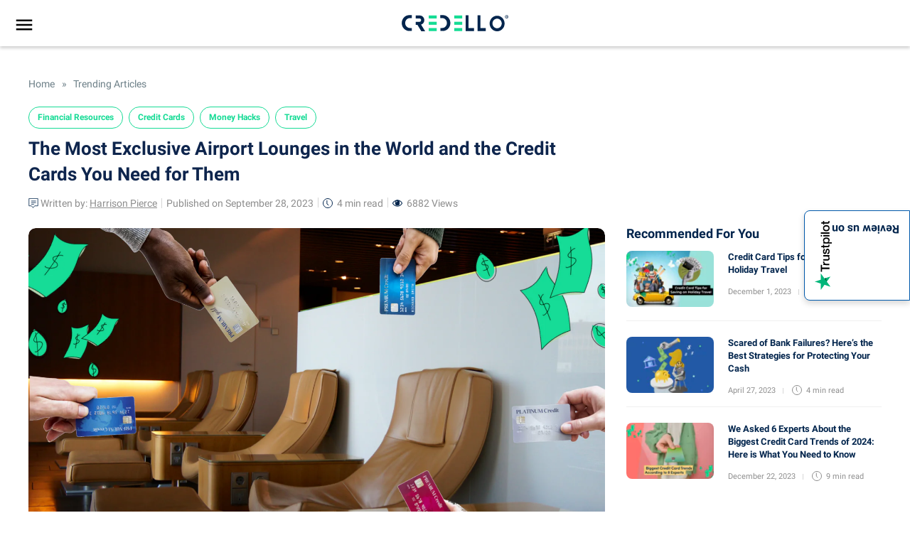

--- FILE ---
content_type: text/html; charset=UTF-8
request_url: https://www.credello.com/financial-resources/trending/most-exclusive-airport-lounges/
body_size: 51573
content:
<!doctype html>
<html lang="en-US">
<head><meta charset="UTF-8"><script>if(navigator.userAgent.match(/MSIE|Internet Explorer/i)||navigator.userAgent.match(/Trident\/7\..*?rv:11/i)){var href=document.location.href;if(!href.match(/[?&]nowprocket/)){if(href.indexOf("?")==-1){if(href.indexOf("#")==-1){document.location.href=href+"?nowprocket=1"}else{document.location.href=href.replace("#","?nowprocket=1#")}}else{if(href.indexOf("#")==-1){document.location.href=href+"&nowprocket=1"}else{document.location.href=href.replace("#","&nowprocket=1#")}}}}</script><script>(()=>{class RocketLazyLoadScripts{constructor(){this.v="1.2.6",this.triggerEvents=["keydown","mousedown","mousemove","touchmove","touchstart","touchend","wheel"],this.userEventHandler=this.t.bind(this),this.touchStartHandler=this.i.bind(this),this.touchMoveHandler=this.o.bind(this),this.touchEndHandler=this.h.bind(this),this.clickHandler=this.u.bind(this),this.interceptedClicks=[],this.interceptedClickListeners=[],this.l(this),window.addEventListener("pageshow",(t=>{this.persisted=t.persisted,this.everythingLoaded&&this.m()})),this.CSPIssue=sessionStorage.getItem("rocketCSPIssue"),document.addEventListener("securitypolicyviolation",(t=>{this.CSPIssue||"script-src-elem"!==t.violatedDirective||"data"!==t.blockedURI||(this.CSPIssue=!0,sessionStorage.setItem("rocketCSPIssue",!0))})),document.addEventListener("DOMContentLoaded",(()=>{this.k()})),this.delayedScripts={normal:[],async:[],defer:[]},this.trash=[],this.allJQueries=[]}p(t){document.hidden?t.t():(this.triggerEvents.forEach((e=>window.addEventListener(e,t.userEventHandler,{passive:!0}))),window.addEventListener("touchstart",t.touchStartHandler,{passive:!0}),window.addEventListener("mousedown",t.touchStartHandler),document.addEventListener("visibilitychange",t.userEventHandler))}_(){this.triggerEvents.forEach((t=>window.removeEventListener(t,this.userEventHandler,{passive:!0}))),document.removeEventListener("visibilitychange",this.userEventHandler)}i(t){"HTML"!==t.target.tagName&&(window.addEventListener("touchend",this.touchEndHandler),window.addEventListener("mouseup",this.touchEndHandler),window.addEventListener("touchmove",this.touchMoveHandler,{passive:!0}),window.addEventListener("mousemove",this.touchMoveHandler),t.target.addEventListener("click",this.clickHandler),this.L(t.target,!0),this.S(t.target,"onclick","rocket-onclick"),this.C())}o(t){window.removeEventListener("touchend",this.touchEndHandler),window.removeEventListener("mouseup",this.touchEndHandler),window.removeEventListener("touchmove",this.touchMoveHandler,{passive:!0}),window.removeEventListener("mousemove",this.touchMoveHandler),t.target.removeEventListener("click",this.clickHandler),this.L(t.target,!1),this.S(t.target,"rocket-onclick","onclick"),this.M()}h(){window.removeEventListener("touchend",this.touchEndHandler),window.removeEventListener("mouseup",this.touchEndHandler),window.removeEventListener("touchmove",this.touchMoveHandler,{passive:!0}),window.removeEventListener("mousemove",this.touchMoveHandler)}u(t){t.target.removeEventListener("click",this.clickHandler),this.L(t.target,!1),this.S(t.target,"rocket-onclick","onclick"),this.interceptedClicks.push(t),t.preventDefault(),t.stopPropagation(),t.stopImmediatePropagation(),this.M()}O(){window.removeEventListener("touchstart",this.touchStartHandler,{passive:!0}),window.removeEventListener("mousedown",this.touchStartHandler),this.interceptedClicks.forEach((t=>{t.target.dispatchEvent(new MouseEvent("click",{view:t.view,bubbles:!0,cancelable:!0}))}))}l(t){EventTarget.prototype.addEventListenerWPRocketBase=EventTarget.prototype.addEventListener,EventTarget.prototype.addEventListener=function(e,i,o){"click"!==e||t.windowLoaded||i===t.clickHandler||t.interceptedClickListeners.push({target:this,func:i,options:o}),(this||window).addEventListenerWPRocketBase(e,i,o)}}L(t,e){this.interceptedClickListeners.forEach((i=>{i.target===t&&(e?t.removeEventListener("click",i.func,i.options):t.addEventListener("click",i.func,i.options))})),t.parentNode!==document.documentElement&&this.L(t.parentNode,e)}D(){return new Promise((t=>{this.P?this.M=t:t()}))}C(){this.P=!0}M(){this.P=!1}S(t,e,i){t.hasAttribute&&t.hasAttribute(e)&&(event.target.setAttribute(i,event.target.getAttribute(e)),event.target.removeAttribute(e))}t(){this._(this),"loading"===document.readyState?document.addEventListener("DOMContentLoaded",this.R.bind(this)):this.R()}k(){let t=[];document.querySelectorAll("script[type=rocketlazyloadscript][data-rocket-src]").forEach((e=>{let i=e.getAttribute("data-rocket-src");if(i&&!i.startsWith("data:")){0===i.indexOf("//")&&(i=location.protocol+i);try{const o=new URL(i).origin;o!==location.origin&&t.push({src:o,crossOrigin:e.crossOrigin||"module"===e.getAttribute("data-rocket-type")})}catch(t){}}})),t=[...new Map(t.map((t=>[JSON.stringify(t),t]))).values()],this.T(t,"preconnect")}async R(){this.lastBreath=Date.now(),this.j(this),this.F(this),this.I(),this.W(),this.q(),await this.A(this.delayedScripts.normal),await this.A(this.delayedScripts.defer),await this.A(this.delayedScripts.async);try{await this.U(),await this.H(this),await this.J()}catch(t){console.error(t)}window.dispatchEvent(new Event("rocket-allScriptsLoaded")),this.everythingLoaded=!0,this.D().then((()=>{this.O()})),this.N()}W(){document.querySelectorAll("script[type=rocketlazyloadscript]").forEach((t=>{t.hasAttribute("data-rocket-src")?t.hasAttribute("async")&&!1!==t.async?this.delayedScripts.async.push(t):t.hasAttribute("defer")&&!1!==t.defer||"module"===t.getAttribute("data-rocket-type")?this.delayedScripts.defer.push(t):this.delayedScripts.normal.push(t):this.delayedScripts.normal.push(t)}))}async B(t){if(await this.G(),!0!==t.noModule||!("noModule"in HTMLScriptElement.prototype))return new Promise((e=>{let i;function o(){(i||t).setAttribute("data-rocket-status","executed"),e()}try{if(navigator.userAgent.indexOf("Firefox/")>0||""===navigator.vendor||this.CSPIssue)i=document.createElement("script"),[...t.attributes].forEach((t=>{let e=t.nodeName;"type"!==e&&("data-rocket-type"===e&&(e="type"),"data-rocket-src"===e&&(e="src"),i.setAttribute(e,t.nodeValue))})),t.text&&(i.text=t.text),i.hasAttribute("src")?(i.addEventListener("load",o),i.addEventListener("error",(function(){i.setAttribute("data-rocket-status","failed-network"),e()})),setTimeout((()=>{i.isConnected||e()}),1)):(i.text=t.text,o()),t.parentNode.replaceChild(i,t);else{const i=t.getAttribute("data-rocket-type"),s=t.getAttribute("data-rocket-src");i?(t.type=i,t.removeAttribute("data-rocket-type")):t.removeAttribute("type"),t.addEventListener("load",o),t.addEventListener("error",(i=>{this.CSPIssue&&i.target.src.startsWith("data:")?(console.log("WPRocket: data-uri blocked by CSP -> fallback"),t.removeAttribute("src"),this.B(t).then(e)):(t.setAttribute("data-rocket-status","failed-network"),e())})),s?(t.removeAttribute("data-rocket-src"),t.src=s):t.src="data:text/javascript;base64,"+window.btoa(unescape(encodeURIComponent(t.text)))}}catch(i){t.setAttribute("data-rocket-status","failed-transform"),e()}}));t.setAttribute("data-rocket-status","skipped")}async A(t){const e=t.shift();return e&&e.isConnected?(await this.B(e),this.A(t)):Promise.resolve()}q(){this.T([...this.delayedScripts.normal,...this.delayedScripts.defer,...this.delayedScripts.async],"preload")}T(t,e){var i=document.createDocumentFragment();t.forEach((t=>{const o=t.getAttribute&&t.getAttribute("data-rocket-src")||t.src;if(o&&!o.startsWith("data:")){const s=document.createElement("link");s.href=o,s.rel=e,"preconnect"!==e&&(s.as="script"),t.getAttribute&&"module"===t.getAttribute("data-rocket-type")&&(s.crossOrigin=!0),t.crossOrigin&&(s.crossOrigin=t.crossOrigin),t.integrity&&(s.integrity=t.integrity),i.appendChild(s),this.trash.push(s)}})),document.head.appendChild(i)}j(t){let e={};function i(i,o){return e[o].eventsToRewrite.indexOf(i)>=0&&!t.everythingLoaded?"rocket-"+i:i}function o(t,o){!function(t){e[t]||(e[t]={originalFunctions:{add:t.addEventListener,remove:t.removeEventListener},eventsToRewrite:[]},t.addEventListener=function(){arguments[0]=i(arguments[0],t),e[t].originalFunctions.add.apply(t,arguments)},t.removeEventListener=function(){arguments[0]=i(arguments[0],t),e[t].originalFunctions.remove.apply(t,arguments)})}(t),e[t].eventsToRewrite.push(o)}function s(e,i){let o=e[i];e[i]=null,Object.defineProperty(e,i,{get:()=>o||function(){},set(s){t.everythingLoaded?o=s:e["rocket"+i]=o=s}})}o(document,"DOMContentLoaded"),o(window,"DOMContentLoaded"),o(window,"load"),o(window,"pageshow"),o(document,"readystatechange"),s(document,"onreadystatechange"),s(window,"onload"),s(window,"onpageshow");try{Object.defineProperty(document,"readyState",{get:()=>t.rocketReadyState,set(e){t.rocketReadyState=e},configurable:!0}),document.readyState="loading"}catch(t){console.log("WPRocket DJE readyState conflict, bypassing")}}F(t){let e;function i(e){return t.everythingLoaded?e:e.split(" ").map((t=>"load"===t||0===t.indexOf("load.")?"rocket-jquery-load":t)).join(" ")}function o(o){function s(t){const e=o.fn[t];o.fn[t]=o.fn.init.prototype[t]=function(){return this[0]===window&&("string"==typeof arguments[0]||arguments[0]instanceof String?arguments[0]=i(arguments[0]):"object"==typeof arguments[0]&&Object.keys(arguments[0]).forEach((t=>{const e=arguments[0][t];delete arguments[0][t],arguments[0][i(t)]=e}))),e.apply(this,arguments),this}}o&&o.fn&&!t.allJQueries.includes(o)&&(o.fn.ready=o.fn.init.prototype.ready=function(e){return t.domReadyFired?e.bind(document)(o):document.addEventListener("rocket-DOMContentLoaded",(()=>e.bind(document)(o))),o([])},s("on"),s("one"),t.allJQueries.push(o)),e=o}o(window.jQuery),Object.defineProperty(window,"jQuery",{get:()=>e,set(t){o(t)}})}async H(t){const e=document.querySelector("script[data-webpack]");e&&(await async function(){return new Promise((t=>{e.addEventListener("load",t),e.addEventListener("error",t)}))}(),await t.K(),await t.H(t))}async U(){this.domReadyFired=!0;try{document.readyState="interactive"}catch(t){}await this.G(),document.dispatchEvent(new Event("rocket-readystatechange")),await this.G(),document.rocketonreadystatechange&&document.rocketonreadystatechange(),await this.G(),document.dispatchEvent(new Event("rocket-DOMContentLoaded")),await this.G(),window.dispatchEvent(new Event("rocket-DOMContentLoaded"))}async J(){try{document.readyState="complete"}catch(t){}await this.G(),document.dispatchEvent(new Event("rocket-readystatechange")),await this.G(),document.rocketonreadystatechange&&document.rocketonreadystatechange(),await this.G(),window.dispatchEvent(new Event("rocket-load")),await this.G(),window.rocketonload&&window.rocketonload(),await this.G(),this.allJQueries.forEach((t=>t(window).trigger("rocket-jquery-load"))),await this.G();const t=new Event("rocket-pageshow");t.persisted=this.persisted,window.dispatchEvent(t),await this.G(),window.rocketonpageshow&&window.rocketonpageshow({persisted:this.persisted}),this.windowLoaded=!0}m(){document.onreadystatechange&&document.onreadystatechange(),window.onload&&window.onload(),window.onpageshow&&window.onpageshow({persisted:this.persisted})}I(){const t=new Map;document.write=document.writeln=function(e){const i=document.currentScript;i||console.error("WPRocket unable to document.write this: "+e);const o=document.createRange(),s=i.parentElement;let n=t.get(i);void 0===n&&(n=i.nextSibling,t.set(i,n));const c=document.createDocumentFragment();o.setStart(c,0),c.appendChild(o.createContextualFragment(e)),s.insertBefore(c,n)}}async G(){Date.now()-this.lastBreath>45&&(await this.K(),this.lastBreath=Date.now())}async K(){return document.hidden?new Promise((t=>setTimeout(t))):new Promise((t=>requestAnimationFrame(t)))}N(){this.trash.forEach((t=>t.remove()))}static run(){const t=new RocketLazyLoadScripts;t.p(t)}}RocketLazyLoadScripts.run()})();</script>
	
	<meta name="viewport" content="width=device-width, initial-scale=1,user-scalable=0">
	<link rel="profile" href="https://gmpg.org/xfn/11">
	
	<link rel="preconnect" href="https://fonts.gstatic.com" crossorigin>
  <link fetchpriority="high" rel="preload" as="image" href="https://www.credello.com/wp-content/uploads/2023/09/The-most-exclusive-airport-lounges-in-the-world-and-the-credit-cards-you-need-for-them.png" imagesrcset="https://www.credello.com/wp-content/uploads/2023/09/The-most-exclusive-airport-lounges-in-the-world-and-the-credit-cards-you-need-for-them.png 1920w, https://www.credello.com/wp-content/uploads/2023/09/The-most-exclusive-airport-lounges-in-the-world-and-the-credit-cards-you-need-for-them-300x188.png 300w, https://www.credello.com/wp-content/uploads/2023/09/The-most-exclusive-airport-lounges-in-the-world-and-the-credit-cards-you-need-for-them-900x563.png 900w, https://www.credello.com/wp-content/uploads/2023/09/The-most-exclusive-airport-lounges-in-the-world-and-the-credit-cards-you-need-for-them-768x480.png 768w, https://www.credello.com/wp-content/uploads/2023/09/The-most-exclusive-airport-lounges-in-the-world-and-the-credit-cards-you-need-for-them-1536x960.png 1536w, https://www.credello.com/wp-content/uploads/2023/09/The-most-exclusive-airport-lounges-in-the-world-and-the-credit-cards-you-need-for-them-270x170.png 270w, https://www.credello.com/wp-content/uploads/2023/09/The-most-exclusive-airport-lounges-in-the-world-and-the-credit-cards-you-need-for-them-840x526.png 840w, https://www.credello.com/wp-content/uploads/2023/09/The-most-exclusive-airport-lounges-in-the-world-and-the-credit-cards-you-need-for-them-480x300.png 480w, https://www.credello.com/wp-content/uploads/2023/09/The-most-exclusive-airport-lounges-in-the-world-and-the-credit-cards-you-need-for-them-680x425.png 680w, https://www.credello.com/wp-content/uploads/2023/09/The-most-exclusive-airport-lounges-in-the-world-and-the-credit-cards-you-need-for-them-1200x750.png 1200w, https://www.credello.com/wp-content/uploads/2023/09/The-most-exclusive-airport-lounges-in-the-world-and-the-credit-cards-you-need-for-them-450x280.png 450w" imagesizes="(max-width: 1920px) 100vw, 1920px" />
	<script type="text/javascript" data-cookieconsent="ignore">
	window.dataLayer = window.dataLayer || [];

	function gtag() {
		dataLayer.
		push(arguments);
	}

	gtag("consent", "default", {
		ad_user_data: "denied",
		ad_personalization: "denied",
		ad_storage: "denied",
		analytics_storage: "denied",
		functionality_storage: "denied",
		personalization_storage: "denied",
		security_storage: "granted",
		wait_for_update: 500,
	});
	gtag("set", "ads_data_redaction", true);
	</script>
<script type="text/javascript"
		id="Cookiebot"
		src="https://consent.cookiebot.com/uc.js"
		data-implementation="wp"
		data-cbid="9ce55b91-838f-4e93-8709-ddeffc4e6da4"
							data-blockingmode="auto"
	></script>
<meta name='robots' content='index, follow, max-image-preview:large, max-snippet:-1, max-video-preview:-1' />
	<style></style>
	
	<!-- This site is optimized with the Yoast SEO plugin v24.0 - https://yoast.com/wordpress/plugins/seo/ -->
	<title>The Most Exclusive Airport Lounges in the World | Credello</title><link rel="preload" data-rocket-preload as="font" href="https://fonts.gstatic.com/s/roboto/v20/KFOlCnqEu92Fr1MmSU5fBBc4AMP6lQ.woff2" crossorigin><link rel="preload" data-rocket-preload as="font" href="https://fonts.gstatic.com/s/roboto/v20/KFOmCnqEu92Fr1Mu4mxKKTU1Kg.woff2" crossorigin><link rel="preload" data-rocket-preload as="font" href="https://fonts.gstatic.com/s/roboto/v20/KFOlCnqEu92Fr1MmEU9fBBc4AMP6lQ.woff2" crossorigin><link rel="preload" data-rocket-preload as="font" href="https://fonts.gstatic.com/s/roboto/v20/KFOlCnqEu92Fr1MmWUlfBBc4AMP6lQ.woff2" crossorigin><style id="wpr-usedcss">:root{--wp--preset--aspect-ratio--square:1;--wp--preset--aspect-ratio--4-3:4/3;--wp--preset--aspect-ratio--3-4:3/4;--wp--preset--aspect-ratio--3-2:3/2;--wp--preset--aspect-ratio--2-3:2/3;--wp--preset--aspect-ratio--16-9:16/9;--wp--preset--aspect-ratio--9-16:9/16;--wp--preset--color--black:#000000;--wp--preset--color--cyan-bluish-gray:#abb8c3;--wp--preset--color--white:#ffffff;--wp--preset--color--pale-pink:#f78da7;--wp--preset--color--vivid-red:#cf2e2e;--wp--preset--color--luminous-vivid-orange:#ff6900;--wp--preset--color--luminous-vivid-amber:#fcb900;--wp--preset--color--light-green-cyan:#7bdcb5;--wp--preset--color--vivid-green-cyan:#00d084;--wp--preset--color--pale-cyan-blue:#8ed1fc;--wp--preset--color--vivid-cyan-blue:#0693e3;--wp--preset--color--vivid-purple:#9b51e0;--wp--preset--gradient--vivid-cyan-blue-to-vivid-purple:linear-gradient(135deg,rgba(6, 147, 227, 1) 0%,rgb(155, 81, 224) 100%);--wp--preset--gradient--light-green-cyan-to-vivid-green-cyan:linear-gradient(135deg,rgb(122, 220, 180) 0%,rgb(0, 208, 130) 100%);--wp--preset--gradient--luminous-vivid-amber-to-luminous-vivid-orange:linear-gradient(135deg,rgba(252, 185, 0, 1) 0%,rgba(255, 105, 0, 1) 100%);--wp--preset--gradient--luminous-vivid-orange-to-vivid-red:linear-gradient(135deg,rgba(255, 105, 0, 1) 0%,rgb(207, 46, 46) 100%);--wp--preset--gradient--very-light-gray-to-cyan-bluish-gray:linear-gradient(135deg,rgb(238, 238, 238) 0%,rgb(169, 184, 195) 100%);--wp--preset--gradient--cool-to-warm-spectrum:linear-gradient(135deg,rgb(74, 234, 220) 0%,rgb(151, 120, 209) 20%,rgb(207, 42, 186) 40%,rgb(238, 44, 130) 60%,rgb(251, 105, 98) 80%,rgb(254, 248, 76) 100%);--wp--preset--gradient--blush-light-purple:linear-gradient(135deg,rgb(255, 206, 236) 0%,rgb(152, 150, 240) 100%);--wp--preset--gradient--blush-bordeaux:linear-gradient(135deg,rgb(254, 205, 165) 0%,rgb(254, 45, 45) 50%,rgb(107, 0, 62) 100%);--wp--preset--gradient--luminous-dusk:linear-gradient(135deg,rgb(255, 203, 112) 0%,rgb(199, 81, 192) 50%,rgb(65, 88, 208) 100%);--wp--preset--gradient--pale-ocean:linear-gradient(135deg,rgb(255, 245, 203) 0%,rgb(182, 227, 212) 50%,rgb(51, 167, 181) 100%);--wp--preset--gradient--electric-grass:linear-gradient(135deg,rgb(202, 248, 128) 0%,rgb(113, 206, 126) 100%);--wp--preset--gradient--midnight:linear-gradient(135deg,rgb(2, 3, 129) 0%,rgb(40, 116, 252) 100%);--wp--preset--font-size--small:13px;--wp--preset--font-size--medium:20px;--wp--preset--font-size--large:36px;--wp--preset--font-size--x-large:42px;--wp--preset--spacing--20:0.44rem;--wp--preset--spacing--30:0.67rem;--wp--preset--spacing--40:1rem;--wp--preset--spacing--50:1.5rem;--wp--preset--spacing--60:2.25rem;--wp--preset--spacing--70:3.38rem;--wp--preset--spacing--80:5.06rem;--wp--preset--shadow--natural:6px 6px 9px rgba(0, 0, 0, .2);--wp--preset--shadow--deep:12px 12px 50px rgba(0, 0, 0, .4);--wp--preset--shadow--sharp:6px 6px 0px rgba(0, 0, 0, .2);--wp--preset--shadow--outlined:6px 6px 0px -3px rgba(255, 255, 255, 1),6px 6px rgba(0, 0, 0, 1);--wp--preset--shadow--crisp:6px 6px 0px rgba(0, 0, 0, 1)}:where(.is-layout-flex){gap:.5em}:where(.is-layout-grid){gap:.5em}:where(.wp-block-post-template.is-layout-flex){gap:1.25em}:where(.wp-block-post-template.is-layout-grid){gap:1.25em}:where(.wp-block-columns.is-layout-flex){gap:2em}:where(.wp-block-columns.is-layout-grid){gap:2em}:root :where(.wp-block-pullquote){font-size:1.5em;line-height:1.6}button.open-call{position:fixed;background:#fff;border:1px solid #0059ab;right:0;padding:14px;color:#02254d;top:50%;display:flex;writing-mode:vertical-lr;text-orientation:mixed;border-radius:8px 0 0 8px;font-size:16px;z-index:9;box-shadow:0 4px 8px #00000029;font-weight:700;gap:5px;transform:translateY(-50%);white-space:nowrap}button.open-call span{transform:rotate(-180deg);display:inline-block}div#trustpilot-wrap{position:fixed;top:50%;transform:translateY(-50%) translateX(100%);background:#02254d;padding:30px 32px 30px 56px;max-width:360px;z-index:10;border-radius:8px 0 0 8px;right:-16px;transition:all .5s ease-in-out;min-height:180px}#trustpilot-wrap p{display:block;font-size:16px;color:#fff;font-weight:500;line-height:1.5;font-weight:300}#trustpilot-wrap p strong{display:block;padding-right:20px}#trustpilot-wrap p a{color:#15db95!important;text-decoration:underline;font-weight:700}.trustpilot-content a{display:inline-block;background:#15db95;color:#fff;border-radius:4px;padding:8px 20px;font-size:16px;font-weight:500;margin-top:15px}.review-btn span{display:flex;color:#fff;margin-top:5px;justify-content:center;font-size:12px}.review-btn span img{margin-left:4px}.review-btn{display:inline-block;text-align:center}.trustpilot-content a:focus,.trustpilot-content a:hover{color:#fff}.trustpilot-open div#trustpilot-wrap{transform:translateY(-50%) translateX(0)}#trustpilot-wrap .imageContainer{position:absolute;bottom:0;right:17px}.close-trustpilot{position:absolute;padding:4px;border-radius:8px 0 0 8px;left:0;height:100%;width:32px;justify-content:center;align-items:center;top:0;display:flex;cursor:pointer;background:#eaf4FF0D}.close-trustpilot img{width:9px;height:16px}@media only screen and (max-width:767px){button.open-call{padding:12px 4px}.close-trustpilot{width:24px}div#trustpilot-wrap{padding:21px 32px 21px 41px}.trustpilot-content a{margin-top:0}div#trustpilot-wrap{padding:21px 32px 21px 41px;max-width:295px;min-height:192px}.open-call img{max-width:19px;max-height:80px}button.open-call{font-size:14px}}.button-container button{background-color:#15db95;border-radius:5px}.button-container{display:flex;position:absolute;right:24px;height:50px;align-content:center;top:0;z-index:9999}.button-container img{height:30px;width:auto;margin:auto}#profilePicture{width:30px;height:30px;object-fit:cover;border-radius:50%;z-index:9999}#login,#profilePicture,#signUp{cursor:pointer;z-index:99999}.avatarWrapper{display:flex;position:absolute;right:24px;height:50px;top:52px;align-content:center}.avatarWrapper img{height:30px;width:auto;margin:auto;cursor:pointer}.bYdwKQ .item img{margin-left:0;height:24px;margin-right:10px}.bYdwKQ .item svg{margin-left:0;height:24px;margin-right:10px}.bYdwKQ .item span{line-height:1.6;font-size:16px}.bYdwKQ{position:absolute;top:0;width:100vw;right:-20px;background-color:#ecf8f4;padding:0 22px 13px;box-shadow:rgba(0,0,0,.16) 0 3px 6px 0;z-index:99}.bYdwKQ .item{display:flex;-webkit-box-align:center;align-items:center;padding:15.72px 0;border-bottom:1px solid rgba(2,37,77,.1);cursor:pointer}@media all and (min-width:1024px){.button-container{flex-direction:row;right:20px;height:65px;align-items:center}#login,#signUp{display:inline-block}}@media (min-width:1024px){.avatarWrapper{flex-direction:row;right:20px;height:65px}.bYdwKQ{width:418px;top:13px}}#accordian .parent_li,#accordian ul ul li a{color:#02254d;text-decoration:none;font-family:Roboto,Helvetica,Arial,sans-serif;position:relative;display:block}.dynamic_submenu,.sidenav{transition:.5s;background:#fff;top:0}#accordian #dynamic_content ul li a,#accordian ul ul.second_level_menu ul li a{padding:4px 0;color:#0059ab;font-size:16px}.sidenav{width:300px;position:fixed;z-index:99999;left:0;transform:translate3d(-100%,0,0);font-size:1.2em}.sidenav>#accordian{padding:3em 0;overflow:auto;height:100vh}.sidenav .closebtn{color:#02254d;position:fixed;top:-16px;right:15px;font-size:36px;margin-left:50px;padding:8px 8px 8px 32px}ul#primary-menu-list,ul.sub-menu{padding:0}#accordian li{list-style-type:none}#accordian ul ul li a{font-size:16px;margin:3px 0 4px;font-style:normal;text-align:initial;padding:3px 16px 8px 35px}.second_level_menu a{font-size:16px!important;font-weight:700;padding:7px 16px 4px 35px!important;letter-spacing:.00938em}#accordian .parent_li{font-size:16px;font-weight:700;padding:5px 32px;letter-spacing:.00938em;cursor:pointer}li.nav_items{background-clip:padding-box;transition:background-color 150ms cubic-bezier(.4,0,.2,1)}#accordian li.active>ul{display:block}#accordian .second_level_menu>li>a:not(:only-child):after{content:"";position:absolute;right:27px;top:7px;font-size:13px;background:var(--wpr-bg-d0921d91-287d-4f25-b84c-5788ec5f18f7) 0 0/cover no-repeat;width:24px;height:24px;transform:rotate(180deg)}#accordian .second_level_menu .active>a:not(:only-child):after{content:"";transform:rotate(90deg)}#signUp.hide,.second_level_menu ul.sub-menu.third_level_menu{display:none!important}#accordian .menuImage img.icon-hover{position:absolute;opacity:0;visibility:hidden}#accordian .home a.parent_li img.icon-hover,.back_menu_mobile,.main_item{display:none}#accordian .home a.parent_li .menuImage img.main-icon{visibility:visible;opacity:1;position:unset}#accordian .menuImage img.main-icon{position:absolute}#accordian .menu-item.active .menuImage img.icon-hover{opacity:1;visibility:visible}#accordian .menu-item.active .menuImage img.main-icon,.open_subMenu a.closebtn{visibility:hidden;opacity:0}.nav_items.home a.parent_li .menuImage{text-align:right;padding-right:2px}.nav_items.home a.parent_li{padding-left:0!important}.second_level_menu{margin-bottom:20px}#accordian .second_level_menu>li.menu-item-has-children{cursor:pointer}#accordian .second_level_menu li a{font-weight:400}#accordian .second_level_menu>li.active>a{font-weight:700;background-color:#eaf4ff}#accordian .viewmore a.child_li{padding-top:5px!important;font-weight:400!important;padding-left:0!important;position:relative}.menuInside{display:flex;flex-wrap:wrap;align-items:end}.menuImage{width:100%;max-width:35px;margin-right:4px;height:24px}#accordian a.parent_li:hover{font-weight:700}#accordian .second_level_menu li a:hover{background-color:#eaf4ff}.dynamic_submenu{transform:translate3d(74.9%,0,0);position:absolute;width:400px;display:none}.dynamic_submenu.rotate_div{display:block;z-index:10}@media only screen and (min-width:768px){.dynamic_submenu .back_menu_wrap>ul.sub-menu{background:#eaf4ff;padding:60px;height:100vh;overflow:auto}}.second_level_menu ul.sub-menu ul{position:static;transform:initial;width:100%;padding:0 0 20px!important}.second_level_menu .subclose{content:"";width:25px;height:25px;position:absolute;top:5px;right:10px;background-image:var(--wpr-bg-553e0694-98d1-4d01-89a8-2b017340a342);cursor:pointer}#accordian #dynamic_content ul li a{margin:0}#accordian .second_level_menu ul li a:hover{background-color:transparent!important}#accordian .third_level_menu>li.parent_icon a{color:#02254d!important;font-weight:700;display:block;text-decoration:underline;padding:0!important}#accordian .third_level_menu>li.parent_icon a:after{content:"";background-image:var(--wpr-bg-9a6bff44-c9a5-4f10-b761-be01e3ec0a5a);width:24px;height:24px;display:inline-block;background-size:cover;vertical-align:middle;margin-left:10px}#accordian ul.third_level_menu>li>a{font-weight:700;display:block;padding:20px 0 2px!important}#accordian .viewmore ul.sub-menu{display:none;height:auto;overflow:hidden;padding:0 16px!important;position:relative;transition:none!important}#accordian ul.third_level_menu a.child_li.add_icon{padding-left:16px!important;font-weight:700!important}#accordian .viewmore a.child_li:after{content:'';background-image:var(--wpr-bg-77e25e93-50b6-4868-bf53-c66fb0c123e8);background-repeat:no-repeat;position:absolute;width:20px;height:10px;left:35px;top:12px;transform:rotate(180deg)}#accordian .viewmore a.child_li.add_icon:after{left:60px;top:14px;transform:rotate(0)}#accordian ul li.viewless a{cursor:pointer;font-weight:700}span.subclose{position:fixed;top:12px;right:32px;cursor:pointer}.home a.parent_li .titleMenu{line-height:16px}.titleMenu{line-height:24px}#accordian #dynamic_content ul li a:hover{text-decoration:underline}#accordian ul.third_level_menu>li>a:hover{text-decoration:none!important}#accordian .third_level_menu>li.parent_icon a:hover{text-decoration:underline!important}@media only screen and (max-width:767px){.dynamic_submenu .back_menu_wrap>ul.sub-menu{overflow:auto}.back_menu_mobile,.menuInside{position:relative}#signUp.hide,.back_menu_mobile,.dynamic_submenu,.main_item{display:block!important}.main_item{background-color:#eaf4ff;font-weight:700}#accordian .parent_li{padding:8px 24px}.second_level_menu ul.sub-menu{width:300px;padding-left:29px;padding-right:24px;overflow-x:hidden;transform:translate3d(-110%,0,0);transition:.5s;position:absolute;background:#fff;height:100%;top:0}ul.sub-menu.third_level_menu{z-index:1;padding:60px 32px}.second_level_menu li.active>ul{transform:translate3d(0,0,0);z-index:1}.back_menu_wrap{overflow:auto;height:100vh}.home a.parent_li .menuInside{padding-bottom:6px}#accordian .second_level_menu>li>a:not(:only-child):after{top:3px}#accordian .third_level_menu .menuImage img.main-icon{display:none}#accordian .third_level_menu .menuImage img.icon-hover{opacity:1;visibility:visible}.second_level_menu .subclose{top:7px;right:8px}.back_menu_mobile{color:#777c81;font-weight:700;font-size:16px;padding-left:32px;top:60px}.back_menu_mobile:before{content:"";height:13px;width:9px;background-image:var(--wpr-bg-06301e65-0dbb-4c06-8021-a594122e5c96);background-repeat:no-repeat;left:18px;background-size:contain;position:absolute;top:4px}.dynamic_submenu,.second_level_menu ul.sub-menu ul{padding:0!important}#accordian .third_level_menu>li.parent_icon a:after{content:none}#accordian .third_level_menu>li.parent_icon a{color:#15db95!important;padding-bottom:5px!important}#accordian ul ul li a{margin:0 0 10px!important;padding-left:27px!important}#accordian ul.third_level_menu>li>a{padding:20px 0 0!important}#accordian .viewmore a.child_li{padding-bottom:5px!important}#accordian ul.third_level_menu>li:nth-child(3)>a{padding:10px 0 0!important}#accordian ul.third_level_menu li a{margin:0!important;padding-left:0!important}a.child_li{padding:3px 16px 5px 27px!important}.dynamic_submenu.rotate_div{transform:translate3d(0,0,0)!important;padding:0!important;background:#fff!important}.dynamic_submenu{transform:translate3d(-100%,0,0);transition:.5s;width:300px}span.subclose{top:9px!important;right:9px!important}#accordian ul.third_level_menu li.main_item a{padding-top:4px!important;padding-bottom:6px!important;color:#02254d!important}.main_item{padding:0 32px;margin:15px -32px 25px}}#accordian ul.third_level_menu .explore-btn a{border:1px solid #69aeed;padding:10px!important;text-align:center;font-weight:400;margin-top:15px!important;border-radius:4px}html{font-family:sans-serif;-webkit-text-size-adjust:100%;-ms-text-size-adjust:100%}body{margin:0}article,footer,header,main{display:block}progress,video{display:inline-block;vertical-align:baseline}[hidden],template{display:none}a{background-color:transparent}a:active,a:hover{outline:0}strong{font-weight:700}h1{margin:.67em 0;font-size:2em}sup{position:relative;font-size:75%;line-height:0;vertical-align:baseline}sup{top:-.5em}img{border:0}svg:not(:root){overflow:hidden}button,input,optgroup,select,textarea{margin:0;font:inherit;color:inherit}button{overflow:visible}button,select{text-transform:none}button,html input[type=button],input[type=submit]{-webkit-appearance:button;cursor:pointer}button[disabled],html input[disabled]{cursor:default}button::-moz-focus-inner,input::-moz-focus-inner{padding:0;border:0}input{line-height:normal}input[type=checkbox],input[type=radio]{-webkit-box-sizing:border-box;-moz-box-sizing:border-box;box-sizing:border-box;padding:0}input[type=number]::-webkit-inner-spin-button,input[type=number]::-webkit-outer-spin-button{height:auto}fieldset{padding:.35em .625em .75em;margin:0 2px;border:1px solid silver}legend{padding:0;border:0}textarea{overflow:auto}optgroup{font-weight:700}table{border-spacing:0;border-collapse:collapse}@media print{*,:after,:before{color:#000!important;text-shadow:none!important;background:0 0!important;-webkit-box-shadow:none!important;box-shadow:none!important}a,a:visited{text-decoration:underline}a[href]:after{content:" (" attr(href) ")"}a[href^="#"]:after,a[href^="javascript:"]:after{content:""}img,tr{page-break-inside:avoid}img{max-width:100%!important}h2,h3,p{orphans:3;widows:3}h2,h3{page-break-after:avoid}.label{border:1px solid #000}.table{border-collapse:collapse!important}}*{-webkit-box-sizing:border-box;-moz-box-sizing:border-box;box-sizing:border-box}:after,:before{-webkit-box-sizing:border-box;-moz-box-sizing:border-box;box-sizing:border-box}html{font-size:10px;-webkit-tap-highlight-color:transparent}body{font-family:"Helvetica Neue",Helvetica,Arial,sans-serif;font-size:14px;line-height:1.42857143;color:#333;background-color:#fff}button,input,select,textarea{font-family:inherit;font-size:inherit;line-height:inherit}a{color:#337ab7;text-decoration:none}a:focus,a:hover{color:#23527c;text-decoration:underline}a:focus{outline:-webkit-focus-ring-color auto 5px;outline-offset:-2px}img{vertical-align:middle}[role=button]{cursor:pointer}.h2,.h5,h1,h2,h3,h4,h5{font-family:inherit;font-weight:500;line-height:1.1;color:inherit}.h2,h1,h2,h3{margin-top:20px;margin-bottom:10px}.h5,h4,h5{margin-top:10px;margin-bottom:10px}h1{font-size:36px}.h2,h2{font-size:30px}h3{font-size:24px}h4{font-size:18px}.h5,h5{font-size:14px}p{margin:0 0 10px}ul{margin-top:0;margin-bottom:10px}ul ul{margin-bottom:0}.container{padding-right:15px;padding-left:15px;margin-right:auto;margin-left:auto}@media (min-width:768px){.container{width:750px}}@media (min-width:992px){.container{width:970px}}@media (min-width:1200px){.container{width:1170px}div#content-wrapper{display:grid!important;margin-left:25px}}.row{margin-right:-15px;margin-left:-15px}.col-md-4,.col-md-8{position:relative;min-height:1px;padding-right:15px;padding-left:15px}@media (min-width:992px){.col-md-4,.col-md-8{float:left}.col-md-8{width:66.66666667%}.col-md-4{width:33.33333333%}}table{background-color:transparent}caption{padding-top:8px;padding-bottom:8px;color:#777;text-align:left}.table{width:100%;max-width:100%;margin-bottom:20px}.table>tbody+tbody{border-top:2px solid #ddd}.table .table{background-color:#fff}fieldset{min-width:0;padding:0;margin:0;border:0}legend{display:block;width:100%;padding:0;margin-bottom:20px;font-size:21px;line-height:inherit;color:#333;border:0;border-bottom:1px solid #e5e5e5}label{display:inline-block;max-width:100%;margin-bottom:5px;font-weight:700}input[type=checkbox],input[type=radio]{margin:4px 0 0;line-height:normal}select[multiple],select[size]{height:auto}input[type=checkbox]:focus,input[type=radio]:focus{outline:-webkit-focus-ring-color auto 5px;outline-offset:-2px}.checkbox,.radio{position:relative;display:block;margin-top:10px;margin-bottom:10px}.checkbox label,.radio label{min-height:20px;padding-left:20px;margin-bottom:0;font-weight:400;cursor:pointer}.checkbox input[type=checkbox],.radio input[type=radio]{position:absolute;margin-left:-20px}.checkbox+.checkbox,.radio+.radio{margin-top:-5px}fieldset[disabled] input[type=checkbox],fieldset[disabled] input[type=radio],input[type=checkbox][disabled],input[type=radio][disabled]{cursor:not-allowed}fieldset[disabled] .checkbox label,fieldset[disabled] .radio label{cursor:not-allowed}.label{display:inline;padding:.2em .6em .3em;font-size:75%;font-weight:700;line-height:1;color:#fff;text-align:center;white-space:nowrap;vertical-align:baseline;border-radius:.25em}a.label:focus,a.label:hover{color:#fff;text-decoration:none;cursor:pointer}.label:empty{display:none}.progress{height:20px;margin-bottom:20px;overflow:hidden;background-color:#f5f5f5;border-radius:4px;-webkit-box-shadow:inset 0 1px 2px rgba(0,0,0,.1);box-shadow:inset 0 1px 2px rgba(0,0,0,.1)}.close{float:right;font-size:21px;font-weight:700;line-height:1;color:#000;text-shadow:0 1px 0 #fff;opacity:.2}.close:focus,.close:hover{color:#000;text-decoration:none;cursor:pointer;opacity:.5}button.close{-webkit-appearance:none;padding:0;cursor:pointer;background:0 0;border:0}.container:after,.container:before,.row:after,.row:before{display:table;content:" "}.container:after,.row:after{clear:both}.pull-right{float:right!important}.hide{display:none!important}.show{display:block!important}.hidden{display:none!important}@-ms-viewport{width:device-width}.container{padding-left:0!important;padding-right:0!important}@media(min-width:1250px){.container{max-width:1200px;width:1200px}}@media(max-width:1250px){.container{max-width:100%;min-width:100%;padding-left:20px!important;padding-right:20px!important}}@font-face{font-family:Roboto;font-style:normal;font-weight:300;font-display:swap;src:local("Roboto Light"),local("Roboto-Light"),local("sans-serif-light"),url(https://fonts.gstatic.com/s/roboto/v20/KFOlCnqEu92Fr1MmSU5fBBc4AMP6lQ.woff2) format("woff2");unicode-range:U+0000-00FF,U+0131,U+0152-0153,U+02BB-02BC,U+02C6,U+02DA,U+02DC,U+2000-206F,U+2074,U+20AC,U+2122,U+2191,U+2193,U+2212,U+2215,U+FEFF,U+FFFD}@font-face{font-family:Roboto;font-style:normal;font-weight:400;font-display:swap;src:local("Roboto"),local("Roboto-Regular"),local("sans-serif"),url(https://fonts.gstatic.com/s/roboto/v20/KFOmCnqEu92Fr1Mu4mxKKTU1Kg.woff2) format("woff2");unicode-range:U+0000-00FF,U+0131,U+0152-0153,U+02BB-02BC,U+02C6,U+02DA,U+02DC,U+2000-206F,U+2074,U+20AC,U+2122,U+2191,U+2193,U+2212,U+2215,U+FEFF,U+FFFD}@font-face{font-family:Roboto;font-style:normal;font-weight:500;font-display:swap;src:local("Roboto Medium"),local("Roboto-Medium"),local("sans-serif-medium"),url(https://fonts.gstatic.com/s/roboto/v20/KFOlCnqEu92Fr1MmEU9fBBc4AMP6lQ.woff2) format("woff2");unicode-range:U+0000-00FF,U+0131,U+0152-0153,U+02BB-02BC,U+02C6,U+02DA,U+02DC,U+2000-206F,U+2074,U+20AC,U+2122,U+2191,U+2193,U+2212,U+2215,U+FEFF,U+FFFD}@font-face{font-family:Roboto;font-style:normal;font-weight:700;font-display:swap;src:local("Roboto Bold"),local("Roboto-Bold"),local("sans-serif"),url(https://fonts.gstatic.com/s/roboto/v20/KFOlCnqEu92Fr1MmWUlfBBc4AMP6lQ.woff2) format("woff2");unicode-range:U+0000-00FF,U+0131,U+0152-0153,U+02BB-02BC,U+02C6,U+02DA,U+02DC,U+2000-206F,U+2074,U+20AC,U+2122,U+2191,U+2193,U+2212,U+2215,U+FEFF,U+FFFD}.fin_fact_cont{box-shadow:0 3px 12px 0 rgba(0,0,0,.16);background-color:#fff;display:flex;justify-content:space-between;border-radius:10px;overflow:hidden;position:relative}.fin_f_left h2{color:#4773ff;font-size:26px;padding:0}.fin_f_left{padding:25px 0 25px 30px;flex-basis:65%}.fin_f_left p{color:#02254d;margin:0;line-height:normal}.r_text{font-size:24px;color:#4773ff;font-weight:700;margin:-40px -18px 0}.r_text span{font-weight:400}.fin_fact_cont:before{content:'';width:217px;height:217px;background-color:#eaf4ff;position:absolute;z-index:1;right:-40px;border-radius:50%;top:50%;transform:translate(0,-50%)}.fin_f_right{position:relative;z-index:2}img.fin_f_mob{display:none}@media only screen and (min-width:320px) and (max-width:767px){.fin_fact_cont{border-radius:3px}.fin_fact_cont:before{right:-92px;top:11%}.fin_f_left h2{font-size:22px!important}.fin_f_left p{font-size:14px}img.fin_f_mob{display:block}.r_text{font-size:20px;margin:-26px -12px 0}.r_text span{font-weight:700}img.fin_f_dsk{display:none}}.single.single-post .entry-meta .ath_subtext .avatar{width:63px;height:63px;object-fit:contain;border-radius:50%;margin:5px 0}.summary-border{padding:20px}.post-single-content p.glance-title{padding-left:20px;color:#0e254d;font-size:22px!important;margin-bottom:20px;font-weight:700;padding-top:15px}.Bcrumbs{color:#6c7f87;padding:20px 0 15px;font-weight:500}.Bcrumbs a{color:#6c7f87;padding:20px 0 15px;font-weight:400!important;font-size:14px}span.cat-double-arrow{font-size:14px;font-weight:400;font-family:Roboto,sans-serif}body h1,body h2,body h3,body h4,body h5,body h6{font-family:Roboto,sans-serif;font-weight:700;color:#02254d;line-height:1.4}html .menu-item a,html body{font-family:Roboto,sans-serif;color:#393939}.post-single-content li,body li,body p{line-height:1.6}body p{font-size:16px;color:#6c7f87;margin-bottom:15px}a:focus{outline:0}p:last-child{margin-bottom:0}img{max-width:100%}.scholar_btn{border-radius:5px;background-color:#15db95;font-size:16px;font-weight:700;color:#fff;padding:12px 54px;display:inline-block;height:44px;text-align:center}.header-container{box-shadow:#d3d3d3 0 3px 4px 0;position:relative}.open_nav{position:absolute;left:16px;top:20px;cursor:pointer}.header-container .site-branding{width:100%;text-align:center;display:inline-block;height:65px;line-height:65px}.open_nav img{width:36px;height:30px}.site-branding a.custom-logo-link{margin:0;position:relative;vertical-align:middle}.site-branding .custom-logo{height:22.55px;width:150px;margin-top:-3px}.footer-container{max-width:900px;margin:auto}#colophon{background:#fff;min-height:300px;padding-top:48px;padding-bottom:40px}#colophon a:hover{text-decoration:none}#colophon .social_icon a:hover{text-decoration:underline;color:#6c7f87;font-weight:700}.main-container .widget-area{width:150px;float:left}.main-container{clear:both;overflow:hidden;display:grid;grid-template-columns:repeat(auto-fill,minmax(160px,1fr));gap:20px}.site-info .widget-area{float:left;width:50%}.main-container .widget-area a{font-weight:400;font-size:12px;margin:0 0 10px;font-style:normal;display:block;font-family:Roboto,sans-serif;text-align:initial;text-decoration:none;color:#6c7f87}.main-container a:hover{color:#15db95;font-weight:700;text-decoration:underline}.social_icon a{color:#6c7f87;text-decoration:underline;font-size:12px}.main-container h3.widget-title{font-size:14px;margin-top:0;margin-bottom:20px;color:#02254d;font-family:Roboto,sans-serif;font-weight:700}.site-footer .widget-area ul{padding:0;margin:0;list-style-type:none}.site-info{overflow:hidden;padding:16px 0;clear:both}.tw_icon svg{height:12px}.copy p{font-weight:400;font-size:10px;margin:0;padding:5px 0;font-style:normal;color:#02254d;text-decoration:none;letter-spacing:.03333em;text-align:right}.main-container .widget-area img{width:100px;margin-top:4px;margin-bottom:12px}.not-found{max-width:532px;margin:auto}.image_404 img{margin:auto;max-width:500px}.sh-404-content h1{margin-bottom:13px;font-family:Roboto,sans-serif;font-weight:700;margin:50px 0 13px;color:#02254d;text-align:initial;font-size:24px}.sh-404-content p{font-size:16px;margin-bottom:25px;margin-top:0;font-family:Roboto;font-weight:400;color:#000}ul.widget_404_custom{margin-left:15px;padding-left:0;padding-bottom:6px}ul.widget_404_custom li{list-style-type:disc;color:#15db95}ul.widget_404_custom li a{color:#15db95;text-decoration:underline;font-size:14px;font-weight:300}.bottom_footer{border-top:.2px solid rgba(108,128,135,.2);padding-top:11px;margin-top:20px}.bottom_footer p{font-size:12px;opacity:.81}#onetrust-banner-sdk .ot-sdk-row,#onetrust-pc-sdk.otRelFont{font-size:16px!important}#onetrust-consent-sdk #onetrust-pc-sdk :focus{outline:0!important}@media only screen and (min-width:320px) and (max-width:1024px){#colophon{padding:32px 22px}.not-found{margin:5% 10%}.image_404 img{max-width:100%}.site-branding .custom-logo{width:100px;margin-top:2px;height:14.83px}#footer-widgets1{grid-column:span 2/auto}.site-info .widget-area{width:100%}.copy p{text-align:left;padding-top:18px}.open_nav{top:10px}.site-branding{height:50px;line-height:48px}.button-container #signUp.hide{display:block!important}}@media only screen and (max-width:950px){.header-container .site-branding{height:50px;line-height:46px}.text-sub .post-categories a{margin:10px 0}}@media only screen and (min-width:320px) and (max-width:370px){#colophon .main-container{grid-column-gap:0;grid-template-columns:repeat(auto-fill,minmax(145px,1fr))}#colophon .main-container .widget-area a{white-space:break-spaces}}@media only screen and (min-width:564px) and (max-width:767px){.main-container{grid-template-columns:repeat(auto-fill,minmax(124px,1fr));gap:18px}#footer-widgets1{grid-column:auto}.main-container .widget-area{width:130px}.site-info .widget-area{width:50%}.copy p{text-align:right;padding:5px 0}.recent-blog .recent-box:before{left:123px}}@media only screen and (min-width:768px) and (max-width:873px){.main-container{grid-template-columns:repeat(auto-fill,minmax(124px,1fr));gap:18px}#footer-widgets1{grid-column:auto}.main-container .widget-area{width:140px}.site-info .widget-area{width:50%}.copy p{text-align:right;padding:5px 0}}@media only screen and (min-width:874px) and (max-width:1024px){.main-container{grid-template-columns:repeat(auto-fill,minmax(150px,1fr));gap:20px}#footer-widgets1{grid-column:auto}.site-info .widget-area{width:50%}.copy p{text-align:right;padding:5px 0}}#onetrust-consent-sdk #onetrust-banner-sdk :focus,#onetrust-consent-sdk #onetrust-banner-sdk:focus{outline-color:#fff!important;outline-width:0!important}#banner-container{position:fixed;bottom:0;background-color:#fff;z-index:999;display:flex;align-items:center}#styledCookieBannerContainer{line-height:1.6;margin-right:4%;letter-spacing:0;color:#747474;opacity:1}a.#cookiePrivacyLink{color:#15db95;text-decoration:underline}#cookieButton{background-color:#15db95;border:0;border-radius:4px}.hideBanner{display:none!important}@media all and (max-width:767px){#banner-container{flex-direction:column;gap:16px;padding:19px 11px 18px 12px;height:fit-content;text-align:center;width:100%;margin:auto;box-shadow:0 -2px 6px #00000027;opacity:1;border-radius:0}#styledCookieBannerContainer{text-align:left;font:14px Roboto}#cookieButton{margin:auto;height:39px;width:70%;font-size:14px}}@media all and (min-width:768px){#banner-container{display:flex;padding:1.5% 9%;height:fit-content;width:100%;margin:auto;box-shadow:0 -2px 6px #00000027;opacity:1;border-radius:0}#styledCookieBannerContainer{text-align:left;font:14px Roboto;max-width:70%}#cookieButton{width:30%;height:50px;margin-top:0}}@media all and (min-width:1024px){#styledCookieBannerContainer{text-align:left;font:16px Roboto;max-width:80%}}#signUp.hide{display:none!important}.social_icon a img{width:16px!important;height:16px;display:inline-block}.social_icon a{margin-right:16px}.box-1,.no-wrap button,.yes-wrap button{text-transform:none;width:100%;font-weight:700;color:#fff}.post-container,.post-meta i,.post-thumbnail,.source-title,.verdict-details div:nth-child(3),a#reviewer-name{position:relative}#yes-no-wrap .yes-message p,.consolidate-wrap .padding-wrap,.expert-tip-cta,.post-switch-item-left,.single-posts-table th,.social a,.text-block h3,h3.consolidate-title{text-align:center}.autohide-arrows button.owl-prev:before,span.s-icon.close{transform:rotate(180deg)}.consolidate-wrap,.range_container{box-shadow:0 3px 6px 1px rgba(0,0,0,.07)}.single-posts-table th{padding:9px}.wid_dt_consolidate .text-warp h2{font-size:16px}.wid_dt_consolidate .personal-row{box-shadow:none!important;border:2px solid #15db95}.feature_unit,.related-articles .slick-slide,.sidebar_bnr{box-shadow:0 3px 6px 0 rgba(0,0,0,.16)}.single.single-post .entry-meta span.byline.review_card{cursor:pointer}.single.single-post .entry-meta .reviewer_btn a,.single.single-post .entry-meta .reviewer_btn a:hover{font-size:16px;text-decoration:none;font-weight:400;color:#0e254d}.byline span,.single.single-post .entry-meta .reviewer_btn a strong,.text-sub a:hover,a.has-expert-tips:hover{text-decoration:underline}.wid_dt_consolidate a.peronal-next{height:64px;font-size:18px;line-height:64px;box-shadow:0 3px 6px 0 rgba(0,0,0,.16)}.p_next p{display:block!important}.blog-style-masonry,.post-title h1,.post-title h2,.widget_tag_cloud a,.widget_tag_cloud a:after{transition:.25s}.post-icon a i,.post-thumbnail img,.social a{transition:.3s ease-in-out}#yes-no-wrap col-md-6.right,.single.single-post .entry-meta span.post-readtime.view_side,.single.single-post .text-sub.main .col-md-8{padding-right:0}a:hover{text-decoration:none}.post-content-container.BlogTextHeight h2{min-height:auto!important}.post-meta,.post-meta a{font-size:11px}.single_post_thumbb img{height:156px!important;object-fit:cover}h1.page-title{margin:0 0 5px;font-size:30px}.post-single-content ul li strong{color:#02254d}.single-post .post-content ol{list-style-type:decimal;color:#6c7f87}.post-content-container h2{font-size:18px}.blog-style-masonry article{margin-bottom:40px}.blog-list article:nth-child(3n+1){clear:both}.range_container .range-slider .rs-label{color:#18db95;font-weight:400;font-size:13px;width:auto;margin-top:7px;transform:translate(-50%,-50%)}.blog-style-grid .post-container,.blog-style-masonry .post-container{padding-bottom:10px;border-bottom:1px solid #f0f0f0}.post-thumbnail{display:block;display:-webkit-flex;display:-moz-flex;display:-ms-flex;display:-o-flex;display:-ms-flexbox;display:flex;-webkit-flex-direction:column;-moz-flex-direction:column;-ms-flex-direction:column;-o-flex-direction:column;flex-direction:column;-webkit-flex-direction:column;-moz-justify-content:center;-ms-justify-content:center;-o-justify-content:center;-webkit-justify-content:center;-ms-flex-pack:center;justify-content:center;border-radius:10px;margin-bottom:35px;overflow:hidden}.post-thumbnail img{width:100%;min-width:100%;height:auto;margin-bottom:0;border-radius:10px}.post-overlay{display:block;position:absolute;top:0;bottom:0;left:0;right:0;opacity:0;transition:opacity .5s ease-in-out;border-radius:8px;background:-webkit-linear-gradient(rgba(0,0,0,0),#232323);background:-moz-linear-gradient(rgba(0,0,0,0),#232323);background:-o-linear-gradient(rgba(0,0,0,0),#232323);background:linear-gradient(rgba(47,47,47,.1),rgba(47,47,47,.3));display:flex;align-items:center;justify-content:center}.slick-next,.slick-prev{top:-65px;cursor:pointer}.post-gallery-list:hover .post-overlay,.post-thumbnail:hover .post-overlay,.sh-footer-instagram-item:hover .post-overlay{opacity:1}.post-overlay span{display:inline-block;width:7px;height:7px;border-radius:100%;background-color:#fff;margin:0;opacity:0}.post-gallery-list:hover .post-overlay span:first-child,.post-thumbnail:hover .post-overlay span:first-child,.sh-footer-instagram-item:hover .post-overlay span:first-child{animation-delay:0s}.post-gallery-list:hover .post-overlay span,.post-thumbnail:hover .post-overlay span,.sh-footer-instagram-item:hover .post-overlay span{animation:.3s ease-in-out forwards fadein;opacity:1}.post-gallery .post-categories-container,.post-thumbnail .post-categories-container{position:absolute;bottom:5px;left:15px}.post-categories-container{display:block;width:100%;margin-bottom:2px}.sh-post-categories-style2 .blog-slider-item .post-categories a,.sh-post-categories-style2 .post-gallery .post-categories a,.sh-post-categories-style2 .post-style-cover .post-categories a,.sh-post-categories-style2 .post-thumbnail .post-categories a{background-color:rgba(28,28,28,.7);border-radius:50px;padding:4px 9px 5px;color:#fff;margin-right:4px;font-size:11px;line-height:100%}.blog-style-grid .post-content-container,.blog-style-masonry .post-content-container{padding-bottom:13px;margin-top:25px}:focus{outline:0!important}.blog-list h2{font-size:26px;margin-bottom:5px;margin-top:5px;display:inline-block;color:#393939}.blog-list h2:hover{opacity:.8}.category .post-meta{padding-top:8px;padding-bottom:13px}body.sh-bookmarks-style_meta .post-meta-content>:not(:last-child),body:not(.sh-bookmarks-style_meta) .post-meta-content>:not(:last-child):not(:nth-last-child(2)){padding-right:10px;margin-right:10px;display:inline-block;position:relative}.post-meta i{font-size:13px;bottom:-1px;margin-right:4px;padding-left:1px;width:auto;height:auto;margin-left:0;vertical-align:inherit}#sidebar .widget_recent_entries .post-date,.post-meta a,.post-meta span,.post-thumnail-caption,.sh-pagination a,.sh-pagination span{color:#8d8d8d}.post-thumbnail .post-categories a{background-color:rgba(28,28,28,.7);border-radius:50px;padding:4px 9px 5px;color:#b5b5b5;margin-right:4px;font-size:11px;line-height:100%;text-decoration:none}.post-thumbnail .post-categories a:hover{background-color:#15db95;color:#fff}.category header.page-header{text-align:center;border:0;padding:0;margin-top:20px}.row.next-prev{margin-top:30px}span.ui-accordion-header-icon{float:right;top:3px}body.sh-bookmarks-style_meta .post-meta-content>:not(:last-child):after,body:not(.sh-bookmarks-style_meta) .post-meta-content>:not(:last-child):not(:nth-last-child(2)):after{content:"";display:block;position:absolute;background-color:#d6d6d6;width:1px;top:4px;bottom:0;right:-1px;height:8px}.related-articles{clear:both;margin-top:0;display:inline-block;width:100%}.slick-prev{position:absolute;right:46px}.slick-next{position:absolute;right:10px}.slick-next i.fa,.slick-prev i.fa{font-size:30px;line-height:25px}.slider .slick-arrow i:hover{background:#15db95}.recent-box a.recent-thumb{width:123px;height:79px;float:left;margin-right:20px}.credit-proscons .pros-cons-table,.credit-sub,.credit-text-block .card-summery,.credit-text-block .credit,.ficoVantageInfo,.personal-col{display:flex}.ficoVantageInfo img{width:50%;height:343px;border-radius:8px}.recent-text h4.post-title,.recent-text h5.post-title{margin-top:0;font-size:13px;margin-bottom:14px}.recent-box a.recent-thumb img{border-radius:8px;width:123px;height:79px;object-fit:cover}.single.single-post .entry-meta span.img-reviewed img,.single.single-post .entry-meta span.img-written img{margin-top:-3px}.single.single-post .entry-meta .post-readtime,.single.single-post .entry-meta .posted-on{padding-left:3px;display:inline-block}.recent-text a:hover,.recent-text h5:hover{text-decoration:none;opacity:.8}.byline,.entry-meta .post-readtime,.entry-meta span.posted-on{padding-right:7px}#accordion li:before,.article-reviewer-banner.article-2 .reviewer-designation:after,.article-reviewer-inner.active .expert-tip-a,.article-reviewer-inner.active .reviewer-designation:after,.crdtcontent,.single-post .desktop-image,.single.single-post .entry-meta .post-readtime:last-child:after,.source_f,.tooltip_box,a.read_more.mobile_read_more{display:none}.single.single-post .entry-meta span{color:#8d8d8d;font-size:14px;position:relative;display:inline-block}.right-meta,.text-sub .author-outer{height:20px;vertical-align:middle}.single.single-post .entry-meta .byline:after{content:"";display:block;position:absolute;background-color:#d6d6d6;width:1px;top:3px;bottom:3px;right:0;height:14px}span.author.vcard{font-weight:400}.post-single-title{position:relative;font-size:24px!important;overflow:hidden;margin-bottom:0;padding-left:15px;padding-top:0;margin-top:0;font-family:Roboto,sans-serif;font-weight:700;color:#393939}.slider.slider-item{margin-top:32px!important}.consolidate-wrap .button-next,.related-articles .slick-track{margin-bottom:10px}.related-articles .slider{position:relative;left:0}.related-articles .post-related-title .slick-track .col-md-4{padding-right:0!important;padding-left:0!important}.related-articles .slick-slide{margin:0 15px;object-fit:contain;border-radius:10px;background-color:#fff}.post-single-title:after,.recent-blog h3.widget-title:after{top:50%;height:1px;background-color:#f0f0f0;margin-left:20px}.related-articles .post-content-container{padding:12px 10px 14px 8px}.post-single-title:after{content:"";position:absolute;width:65%}.single.single-post .entry-title{font-size:26px;margin-bottom:12px;margin-top:5px;color:#0e254d}.post-single-content p{font-size:16px;color:#6c7f87;margin-bottom:13px}.post-single-content h2{color:#02254d;font-size:24px;font-weight:700;padding-top:15px;margin-top:0}.post-single-content li{padding:1px 2px 1px 14px;font-size:16px;color:#6c7f87;list-style-type:none;margin-bottom:5px;position:relative}.post-content.post-single-content ul li:before{content:"";margin-right:6px;color:#6c7f87;vertical-align:text-top;background:var(--wpr-bg-d9640597-718b-4ba9-9e90-a1c97d101e44) 0 0/5px no-repeat;width:5px;height:5px;left:0;top:12px;position:absolute}.post-single-content h3,.post-single-content h4{color:#02254d;font-size:22px;font-weight:700;padding-top:15px;margin-top:0}.single-post .post-content ol>li{padding-left:2px;list-style-type:decimal}.recent-blog .recent-box{width:100%;display:inline-block;border-bottom:1px solid #f0f0f0;margin-bottom:20px;min-height:99px;padding-bottom:14px;position:relative}.summary-border:after,.summary-border:before{width:35%;height:50%;pointer-events:none;content:""}span.post-readtime img{margin-top:-3px;display:inline-block;margin-right:3px;width:14px;height:14px}.recent-blog .recent-box:last-child{border-bottom:0}.single.single-post .site-main{margin-top:20px;margin-bottom:40px}.left_side{width:68.35%;float:left}.single.single-post .size-featured-image-cst{object-fit:cover}.rgt_side{width:31.65%}.recent-blog h3.widget-title{color:#505050;font-weight:700;font-size:16px;position:relative;overflow:hidden;margin-bottom:20px;margin-top:0}.recent-blog h3.widget-title:after{content:"";position:absolute;width:100%}.related-articles .TitleHeight{color:#393939!important;font-size:18px!important;margin-bottom:10px!important}.text-sub{padding-left:80px}.social{float:left}.social-a{position:fixed;top:0}.social a{display:block;width:45px;height:45px;border:1px solid #f0f0f0;display:flex;justify-content:center;align-items:center;border-radius:8px;margin:.3em .6em .3em 0}.related-articles .post-thumbnail.single_post_thumbb.BlogTextHeight{min-height:156px!important;margin-bottom:0}.custom-slick-slider .slick-disabled,.social-op1{display:none!important}div#blog-sec{float:left;width:100%}.summary-border{position:relative;padding:20px;background-color:#fff;height:auto}.post-content.post-single-content{padding-bottom:30px;margin-bottom:0;color:#6c7f87}.summary-border:before{position:absolute;left:0;top:0;border-top:3px solid #15db95;border-top-left-radius:5px;border-left:3px solid #15db95}.summary-border:after{position:absolute;bottom:0;right:0;border-bottom:3px solid #15db95;border-bottom-right-radius:5px;border-right:3px solid #15db95}.glance_repeater li a{color:#15db95;font-size:16px}#accordion .s-title>p{font-size:12px!important;border:0;background-color:transparent;padding:0;margin:0;font-weight:700;color:#02254d}#accordion .ui-accordion-content{border:0;padding:0}.post-single-content ul.Cons li:before,.post-single-content ul.Pros li:before,.post-single-content ul.without-jummp-style li:before{margin-right:5px;color:#6c7f87;vertical-align:text-top;border-radius:0;top:8px;left:0}#accordion li,.Cons li,.Pros li,.without-jummp-style li{list-style-type:none;padding-left:22px}.summary-border .jummp-style,ul.jummp-style li:last-child,ul.with-out-jummp-style li:last-child{margin:0}.post-single-content ul.Pros li:before{background:var(--wpr-bg-1111cc80-7ad7-46cf-9e18-3eeedad3b411) 0 0/16px no-repeat;width:16px;height:16px}.post-single-content ul.without-jummp-style li:before{background:var(--wpr-bg-874dce37-4810-4ecf-a835-6b9ad6f88c81) 0 0/16px no-repeat;width:16px;height:16px}.post-single-content ul.Cons li:before{background:var(--wpr-bg-aa3f90cb-e1fd-4ff8-afcf-826a465176c2) 0 0/12px;width:12px;height:12px}#accordion ul.source_reapeater{margin-left:20px;padding:0}.row.next-prev .col-md-6.col-xs-6{padding-right:0;max-width:428px}.row.next-prev .col-md-6.col-xs-6:nth-child(2){padding-left:10px}.container .fa{font-weight:300!important;-moz-osx-font-smoothing:grayscale!important;-webkit-font-smoothing:antialiased!important;display:inline-block!important;font-style:normal!important;font-variant:normal!important;text-rendering:auto!important;height:1em!important;width:1em!important;line-height:1!important;font-family:FontAwesome!important}.autohide-arrows button:before{background:var(--wpr-bg-29923975-f386-498a-8d3f-5f5d7b307f35) 0 0/24px no-repeat;width:24px;height:24px;position:absolute;color:transparent!important}.post-icon a i{font-size:30px;color:transparent}.post-single-content li h3{display:contents;font-size:16px}.fa-chevron-circle-right,.fa.fa-angle-right{background-color:#6c7f87;-webkit-mask-image:url(https://www.credello.com/wp-content/themes/credello-live/img/left.svg);mask-image:url(https://www.credello.com/wp-content/themes/credello-live/img/left.svg)}.fa-chevron-circle-left,.fa.fa-angle-left{background-color:#6c7f87;-webkit-mask-image:url(https://www.credello.com/wp-content/themes/credello-live/img/right.svg);mask-image:url(https://www.credello.com/wp-content/themes/credello-live/img/right.svg)}.post-switch-item i:hover{color:rgba(255,255,255,.8)}.fa-chevron-circle-left:hover,.fa-chevron-circle-right:hover{background-color:rgba(255,255,255,.8)}.post-switch-item{height:257px;background-size:cover;background-position:50% 50%;position:relative;overflow:hidden;border-radius:8px;display:flex;align-items:center;justify-content:center}.post-icon{position:relative;z-index:100;color:#fff;width:100%}.post-switch-next .post-switch-item-right{padding-left:30px;margin-right:0;padding-right:25%;text-align:left}.box-1,.button-peronal a,.range-slider,.text-block h2,.text-block p{text-align:center}.text-sub .post-categories a{border:1px solid;padding:6px 12px;margin:5px 8px 5px 0;border-radius:16px;font-weight:700;display:inline-block;font-size:12px}.post-switch-item-left{width:25%;position:absolute;display:flex;align-items:center;justify-content:center;height:100%}.post-switch-item-right{padding-left:25%;margin-right:30px}.post-switch-item .post-categories-container{margin-top:0;display:block;width:100%;margin-bottom:2px}.post-switch-item-right .post-categories{padding:0;background-color:transparent}.post-switch-item-right p{overflow:hidden;font-size:16px;margin-top:0}.post-switch-item-right p a,.post-switch-item-right p span{color:#fff;font-size:14px}.post-switch-item:after{content:"";display:block;position:absolute;top:0;bottom:0;right:0;left:0;background-color:rgba(36,36,36,.65)}#accordion span.ui-accordion-header-icon{float:left;top:1px;left:60px}.post-switch-next .post-switch-item-left{right:0;top:0}#accordion .ui-icon-plus{background-position:-65px 0}#accordion .ui-icon-minus{background-position:0 0}#accordion{padding:6px 0 0}#accordion .ui-state-active .ui-icon{background-image:var(--wpr-bg-dda99157-55bb-420f-bbec-68053da54a5d)}#accordion a{color:#6c7f87;font-size:10px}.text-sub .entry-meta{margin:5px 0 25px;position:relative}.text-sub a{color:#15db95;font-weight:700}p.glance-title{padding-left:20px;color:#0e254d;font-size:22px!important;margin-bottom:20px;font-weight:700;padding-top:15px}.consolidate-wrap{border-radius:8px;border:1px solid rgba(0,0,0,.1);background-color:#fff;margin-bottom:20px;margin-top:30px}.text-warp h2{margin-bottom:10px;color:#fff}.text-warp p{color:#5cdb95}.text-block h3{font-family:Roboto;font-size:16px;font-weight:700;font-stretch:normal;font-style:normal;letter-spacing:normal;margin-top:30px;color:#02254d;margin-bottom:0}.button-next button,.button-peronal a{letter-spacing:.14px;color:#fff;font-size:16px;font-weight:700;text-transform:none;transition:.5s;height:44px}.feature_unit .feature_unit-content p,.feature_unit .seventy-five,.text-block h2,.text-block p{font-stretch:normal;letter-spacing:normal;font-family:Roboto;font-style:normal}.box-minmax{width:100%;display:flex;justify-content:space-between;font-size:13px;color:#6c7f87;margin:16px auto 0}.text-box,.text-box .icon{display:grid;place-content:center;text-align:center}.box-1,.button-next{margin-bottom:30px}.box-minmax span:first-child{margin-left:0}.text-box{-webkit-box-pack:center}.text-box .icon{font-size:22px;padding-bottom:8px;-webkit-box-pack:center}.button-next button{width:250px;padding-top:12px;cursor:pointer;padding-bottom:12px;border:none;border-radius:4px;background:#85a3b8;margin-top:auto;box-shadow:none}.button-peronal a,.green-color{background:#15db95!important}.row-padding{padding-left:70px;padding-right:70px}.post-single-content li p{display:contents}.personal-loan-wrap{padding:15px}.row.personal-row{border-radius:7px;box-shadow:0 5px 15px 0 rgba(0,0,0,.5);background-color:#012340;padding:20px}.button-peronal a{width:100%;border:none;margin:auto;border-radius:4px;display:inline-block;box-shadow:none;line-height:44px}.box-1,.box-1:hover,.button-next button:hover{background:#85a3b8}.button-peronal{display:flex;width:40%;padding-left:7px}.text-warp h3{padding-top:0}.text-warp{width:65%;float:left;padding-right:7px}.text-block h2{font-size:24px;font-weight:700;margin:0 0 20px;color:#02254d}.feature_unit .feature_unit-content p,.text-block p{margin-top:10px}.text-block p{font-size:14px;font-weight:400;color:#6c7f87;margin-bottom:0}.box-1{letter-spacing:0;border-radius:10px;height:116px;position:relative;cursor:pointer;transition:background-color 250ms cubic-bezier(.4,0,.2,1),box-shadow 250ms cubic-bezier(.4,0,.2,1),border 250ms cubic-bezier(.4,0,.2,1);border:none}.no-wrap button,.yes-wrap button{height:44px;padding-top:12px;padding-bottom:12px;border:none;border-radius:4px;background:#85a3b8;margin-top:auto;letter-spacing:.14px;box-shadow:none;transition:.5s;font-size:16px}span.s-icon.close{background:var(--wpr-bg-bd268b4c-97f3-4e9f-a3b3-de87dbca80dd) 0 0/7px no-repeat;width:7px;height:4px;position:absolute;opacity:1;left:50px;top:10px}span.s-icon.close.cst-icon-switch{transform:rotate(0);top:10px}#yes-no-wrap col-md-6.left,.text-sub.main{padding-left:0}.consolidate-wrap h2{padding-top:4px;margin-bottom:4px}.range-slider{position:relative;padding-top:22px}.range_container .text-block{max-width:600px;margin:0 auto}.range_container{width:100%;margin:30px auto 20px;border-radius:8px;border:1px solid rgba(0,0,0,.1);background-color:#fff;padding:29px}.rs-range{margin-top:8px;width:600px;-webkit-appearance:none;height:8px;border-radius:5px;background:#011b40;background:linear-gradient(90deg,#011b40 0,#03264e 38%,#9ab7c9 77%)}.rs-range:focus{outline:0}.rs-range::-webkit-slider-runnable-track{width:100%;cursor:pointer;box-shadow:none;height:8px;border-radius:2px;background:#011b40;background:linear-gradient(90deg,#011b40 0,#03264e 38%,#9ab7c9 77%);border:0 solid #010101}.rs-range::-moz-range-track{width:100%;cursor:pointer;box-shadow:none;background:#011b40;background:linear-gradient(90deg,#011b40 0,#03264e 38%,#9ab7c9 77%);border-radius:2px;border:0 solid #010101}.range_min::-webkit-slider-thumb{margin-left:-12px}.range_maximum::-webkit-slider-thumb{margin-left:9px}.range_min::-moz-range-thumb{-moz-transform:translate(-12px,0)}.range_maximum::-moz-range-thumb{-moz-transform:translate(9px,0)}.rs-range::-webkit-slider-thumb{box-shadow:none;border:1px solid #bcbcbc;height:33px;width:33px;background-size:31px!important;border-radius:50%;background:var(--wpr-bg-6758237d-e70a-4042-a7ac-738dd5985471);cursor:pointer;-webkit-appearance:none;margin-top:-12px}.rs-range::-moz-range-thumb{box-shadow:none;border:1px solid #bcbcbc;background-size:33px!important;height:33px;border-radius:50%;width:33px;background:var(--wpr-bg-51c4dafe-8172-4647-a7dc-03757219c2cf);cursor:pointer;-moz-appearance:none;margin-top:-12px}.rs-range::-moz-focus-outer{border:0}.rs-label{transform-origin:center center;display:block;width:600px;background:0 0;border-radius:50%;text-align:left;padding-top:0;box-sizing:border-box;color:#02254d;font-style:normal;line-height:normal;font-size:16px;position:absolute;top:0;font-weight:700;margin:0}.author-outer,.feature_unit,.feature_unit_outer,.right-meta,.sidebar_title a{display:inline-block}.btn-sec button{background-color:#0ddc96;color:#fff;border:none;height:44px;width:250px;padding:0 15px;font-weight:600;font-size:16px;border-radius:5px}.btn-sec{text-align:center;margin-top:50px;margin-bottom:20px}.padding-wrap{padding:25px}.text-box h3,.text-box h4{color:#fff!important;font-weight:700;font-size:16px!important;padding-top:0!important;margin-bottom:0}.post-content.post-single-content td{padding:2px 20px!important}table td{border:1px solid #ddd!important}table th{border:1px solid #fff!important}.post-content.post-single-content tr:nth-child(2n){background-color:#eee}.post-content img:not(:last-child),.post-content p:not(:last-child),.post-content table:not(:last-child){margin-bottom:15px}.tldr-container img{margin-bottom:unset}.feature_unit{width:100%;margin-bottom:40px;padding:25px 10px 25px 64px;object-fit:contain;background:top right/140px no-repeat #eaf4ff;border-radius:7px}.feature_unit .seventy-five{object-fit:contain;font-size:20px;font-weight:400;text-align:left;margin-bottom:7px;color:#02254d;margin-top:0}.feature_unit_outer{padding-left:15px;width:100%;padding-right:10px}.feature_unit .seventy-five span{font-weight:700;font-size:24px}.feature_unit .feature_unit-content p{object-fit:contain;font-size:16px;font-weight:400;margin-bottom:0;text-align:left;color:#6d7f87}.feature_unit p a{color:#15db95;font-weight:700;text-decoration:underline}.single-post .blog-text .social img{height:43px!important}.single-post .blog-text .post-readtime img,.single-post .post-readtime img{height:14px!important}.single-post .blog-text img{height:auto!important}body .twitter-tweet.twitter-tweet-rendered{margin-top:20px!important;margin-bottom:20px!important}.fix_the_height p,img.tldr-icon.lazyloaded{margin-bottom:0}.left_side.related_left{padding-right:0!important}.feature_unit-content .eighty,.feature_unit-content .seventy-five,.feature_unit-content .subd{width:80%}.feature_unit-content .eighty span,.feature_unit-content .subd span{margin-left:8px}.custom-slick-slider{background:#15d895;border:0 solid transparent;border-radius:0;padding:20px 10px}.ath_wrapper,.ath_wrapper_reviewer{background-color:#fff;padding:30px;z-index:1000;top:29px;text-align:left;width:375px;position:absolute}.custom-slick-slider .single-slick-slider .slick_item{margin:37px 8px;background-color:#fff;min-height:174px;padding:20px 15px;border-radius:7px;box-shadow:0 5px 15px 0 rgba(0,0,0,.5)}.custom-slick-slider .single-slick-slider .slick_item p{text-align:left}.custom-slick-slider .slick-prev{width:50px;top:40%!important;left:-23px!important;right:auto!important;z-index:9999;transform:rotate(180deg)}.custom-slick-slider .slick-arrow img{width:24px!important;height:24px!important;display:block;margin:0 auto}.custom-slick-slider .slick-arrow{background-color:#fff!important;background-image:none!important;border-radius:50px;width:39px!important;height:39px!important;box-shadow:0 0 15px 0 rgba(0,0,0,.2);visibility:hidden}.custom-slick-slider .slick-prev img{position:relative;bottom:-7px;right:-1px;top:auto}.custom-slick-slider .slick-next img{position:relative;top:auto;left:3px;bottom:-7px}.custom-slick-slider .slick-next{width:50px;top:40%!important;z-index:9999;right:-23px!important;left:auto!important}.ath_wrapper{border-radius:5px;border:1px solid #02254d;left:0}.ath_wrapper_reviewer{border-radius:5px;border:1px solid #02254d;left:-85px}.ath_wrapper:before,.ath_wrapper_reviewer:before{content:"";position:absolute;top:-9px;left:33%;width:0;height:0;border-left:7px solid transparent;border-right:7px solid transparent;border-bottom:10px solid #fff;z-index:1}.ath_wrapper:after,.ath_wrapper_reviewer:after{content:"";position:absolute;top:-10px;left:33%;width:0;height:0;border-style:solid;border-width:0 7px 9px;border-color:transparent transparent #02254d}.ath_text .close{display:none;opacity:1;position:absolute;right:22px;top:27px}.ath_subtext{color:#02254d;font-family:Roboto;font-weight:400;font-size:14px;margin:0;font-style:normal;text-align:initial;text-decoration:none}.ath_subtext h5{font-size:16px;margin-bottom:8px;color:#02254d;margin-top:0;line-height:18px}.author-outer{position:relative;color:#8d8d8d;font-size:14px;padding-left:0}.author-outer a#author-name,.author-outer a#author-name:hover{text-decoration:none!important;color:transparent}.single.single-post .blog-text .entry-meta .ath_subtext .avatar{width:63px;height:63px;object-fit:contain;border-radius:50%;margin:5px 0}.single.single-post .entry-meta .post-readtime:after,.single.single-post .entry-meta .posted-on:after{content:"";display:block;position:absolute;background-color:#d6d6d6;width:1px;top:2px;bottom:3px;right:0;height:14px}.add_scroll p.user-popup-des{height:125px;overflow-y:auto}.expanded,.mobile_hide{display:block}.mobile_hide_li{display:list-item}#rgt_side_sidebarWrap{width:31.65%;float:right;position:relative;box-shadow:none;border:none;margin:0;padding:0}#rgt_side_sidebar,.absolute{position:absolute}#rgt_side_sidebar,.perks-verdict{width:100%}#rgt_side_sidebar.fixed{position:fixed;top:10px;width:31.37%;max-width:389.28px}h4.widget-title{margin-top:-5px}#rgt_side_sidebar h5.post-title{max-width:98%}.single.single-post .entry-meta .avatar,.text-sub.main .entry-meta .avatar{width:59px;height:59px;object-fit:cover;border-radius:50%;margin:0}.sidebar_bnr h2{font-size:20px;color:#02254d;margin:0;font-weight:700;max-width:170px}.sidebar_bnr{border-radius:10px;display:flex;padding:10px 16px 0;background-color:#eaf4ff;border:1px solid #15db95;background-image:var(--wpr-bg-ca8af368-1d45-4960-8723-d8bf35a9870c);background-repeat:no-repeat;background-position:96% 100%;background-size:130px}.sidebar_title a{background:#11cb89;padding:7px;border-radius:8px;margin-top:14px;color:#fff;margin-bottom:16px;font-size:16px;font-weight:700}.side_img img{width:100%;height:100%}.recent-text{display:flex;flex-direction:column}.ath_popup_wraper a{color:#0e254d;text-decoration:underline}@media (min-width:551px) and (max-width:767px){.single.single-post .entry-meta .byline:after{content:"";display:block;position:absolute;background-color:#d6d6d6;width:1px;top:5px;bottom:3px;right:0;height:8px}}@media (max-width:550px){.ath_wrapper,.ath_wrapper_reviewer{top:30px;width:105.7%;margin:auto -5%}.blog-style-masonry article{width:100%!important}.text-sub .entry-meta{display:flex;flex-direction:column}.single.single-post .entry-meta span{position:initial!important}.ath_wrapper_reviewer{left:0}.ath_wrapper:after,.ath_wrapper:before{left:32%}.ath_wrapper_reviewer:after,.ath_wrapper_reviewer:before{left:74%}.single.single-post .entry-meta span.sub-span{padding:0 6px 0 0}.single.single-post .entry-meta .posted-on:after{right:-4px;top:3px}.single.single-post .entry-meta .post-readtime,.single.single-post .entry-meta .posted-on{padding:0!important}.single.single-post .entry-title{margin-bottom:0;margin-top:0}}@media only screen and (min-width:400px) and (max-width:550px){.ath_wrapper_reviewer:after,.ath_wrapper_reviewer:before{left:68%}}@media (max-width:768px){#rgt_side_sidebar,#rgt_side_sidebar.fixed,#rgt_side_sidebarWrap{position:unset;width:100%}.sidebar_title a{font-size:16px}.sidebar_bnr h2{font-size:18px;max-width:150px}#rgt_side_sidebar.absolute{position:unset}.mobile_hide,.mobile_hide_li{display:none}a.read_more.mobile_read_more{display:inline-block}.padding-wrap{padding:25px 20px}.recent-box a.recent-thumb{margin-right:0;height:auto!important}.related-articles .slick-slide{margin:0 25px 0 3px}p.glance-title{font-size:16px!important}.related-articles .slider{left:0!important}.feature_unit{background-size:90px}.feature_unit-content,.feature_unit-content .subd{width:100%}.feature_unit .seventy-five{font-size:16px;margin-bottom:14px;width:75%}.feature_unit .seventy-five span{display:block}}@media only screen and (min-width:768px) and (max-width:850px){.recent-box a.recent-thumb{margin-right:20px}}@media screen and (orientation:landscape) and (min-device-width:319px) and (max-device-width:1024px){.related-articles .TitleHeight{font-size:13px!important}.post-single-title:after,.slider .slick-arrow{display:none!important}.rgt_side{width:50%!important}}@media only screen and (min-width:320px) and (max-width:767px){.box-1,.post-switch-item{height:94px}.related-articles .TitleHeight{font-size:13px!important;line-height:1.1!important;margin-bottom:10px!important}.add_scroll p.user-popup-des{height:100px;padding-right:10px}.single.single-post .entry-meta span.img-reviewed img,.single.single-post .entry-meta span.img-written img{margin-top:0}.wid_dt_consolidate a.peronal-next{font-size:16px!important;max-width:280px!important;height:52px;margin-top:3px!important;line-height:52px}.wid_dt_consolidate .personal-row{box-shadow:none!important;border:1px solid #15db95;padding:12px 28px 22px!important}.related-articles .post-content-container{padding:12px 10px 14px 8px}.slider.slider-item{margin-top:20px!important}.feature_link_sub_text,.post-single-title::after,.slick-arrow{display:none!important}.feature_unit .seventy-five{font-size:14px;margin:4px 0 10px}.feature_unit{padding:32px 16px}.feature_unit_outer{padding-left:0;padding-right:0}.feature_unit .seventy-five span{width:100%;display:block;font-size:16px;margin-bottom:0}.feature_unit .feature_unit-content p,.text-sub a{font-size:16px}.category header.page-header{margin-top:40px}.ficoVantageInfo{flex-direction:column}.post-single-title{padding-left:0!important}.button-next button{font-size:16px;height:46px;max-width:250px;width:100%}.no-wrap button,.yes-wrap button{font-size:16px!important;height:46px}.consolidate-wrap .text-box h3,.consolidate-wrap .text-box h4{font-size:12px!important}.ficoVantageInfo img{width:100%;height:100%}.recent-box a.recent-thumb{min-height:80px}.author-outer,.post-categories a,.single.single-post .entry-meta span{font-size:11px}.single.single-post .entry-meta span.post-readtime img{width:11px;margin:0}.recent-box a.recent-thumb img{width:93px;height:56px}.byline,.entry-meta .post-readtime,.entry-meta span.posted-on{padding-right:7px}.single.single-post .entry-meta .post-readtime,.single.single-post .entry-meta .posted-on{padding-left:4px}.recent-blog{margin-top:20px}.button-peronal a{font-size:12px!important;max-width:215px!important;margin:0!important;height:46px}.personal-col{padding:0!important}.btn-sec button{width:100%;font-size:16px;height:46px;max-width:250px}.btn-sec{margin-top:35px}.range_container .text-block h1{text-align:left;font-size:22px}.range_container .text-block h2,.range_container .text-block h3,.range_container .text-block p{text-align:left}.range_container .text-block h3.subhead{margin-top:0;padding-top:0}.range_container{border:0;box-shadow:none;padding:0}.row-padding{padding-left:0!important;padding-right:0!important}.box-1{margin-bottom:16px}.row.next-prev .col-md-6.col-xs-6{padding-right:15px}.post-single-content h2,.post-single-content h3,.post-single-content h4,h2.glance-title{font-size:16px!important}.single.single-post .site-main{margin-top:30px;margin-bottom:0}.recent-blog .recent-box:before{position:absolute;bottom:-5px;width:65%;height:1px;background-color:#f0f0f0;content:'';left:123px}.recent-blog .recent-box:last-child:before{display:none}.recent-blog .recent-box{border-bottom:0;min-height:80px;padding-bottom:0;margin-bottom:15px}.entry-meta .post-readtime:last-child{padding:5px 0!important}#primary .left_side,#primary .rgt_side{width:100%!important}.post-single-title:after{width:15%}.post-switch-item-right{margin-right:0}.post-switch-next .post-switch-item-right{padding-left:10px!important}.post-switch-item-right p a{font-size:11px;line-height:11px;margin-bottom:0}.post-switch-item-right p{margin-bottom:0;font-size:12px}.social-a{position:relative}.social{float:none;display:flex;margin-bottom:15px}p.glance-title{padding-top:0!important}.text-sub{padding-left:0}.post-content-container.BlogTextHeight{min-height:auto!important;height:auto}.blog-style-masonry{margin:0 -15px}}.credit-cons ul li:before,.credit-pros ul li:before{content:"";margin-right:6px;color:#6c7f87;vertical-align:text-top;width:16px!important;height:16px!important;left:0!important;top:8px!important;position:absolute}@media only screen and (min-width:1025px){.post-content-container.BlogTextHeight{min-height:190px!important;height:190px}}@media (max-width:1200px){.button-peronal,.personal-col{display:block!important}.text-warp{width:100%!important;padding-right:0!important}.button-peronal{width:100%!important;text-align:center;padding-left:0!important}ul.slick-dots{display:none!important}}@media (min-width:768px){.single-post .mobile-image{display:none}.single-post .desktop-image{display:block}}@media only screen and (min-width:451px) and (max-width:550px){.text-sub .entry-meta{flex-direction:row;align-items:baseline}.right-meta{margin-left:10px}}@media only screen and (min-width:410px) and (max-width:450px){.text-sub .entry-meta{flex-direction:row}}@media only screen and (min-width:320px) and (max-width:410px){.single.single-post .entry-meta span.sub-span{padding:0 6px 0 0}.single.single-post .entry-meta .posted-on:after{right:-4px;top:3px}.single.single-post .entry-meta .author-outer span.posted-on:before,.single.single-post .entry-meta .post-readtime:after{top:3px}.single.single-post .entry-meta .post-readtime,.single.single-post .entry-meta .posted-on{padding:0!important;margin-top:3px}.single.single-post .entry-meta span.post-readtime.view_read{padding-left:8px!important}.single.single-post .entry-meta span.post-readtime.view_side{padding-left:4px!important}}@media only screen and (min-width:320px) and (max-width:651px){.text-sub .entry-meta{margin:5px 0 35px}}@media only screen and (min-width:320px) and (max-width:480px){.text-sub .entry-meta{display:block}.author-outer,.right-meta{width:100%;margin-left:0}.single.single-post .entry-meta #reviewer-name .byline:after{content:none}span.post-readtime{vertical-align:middle}.single.single-post .entry-meta span{vertical-align:unset}.single.single-post .entry-meta .byline:after,.single.single-post .entry-meta .post-readtime:after,.single.single-post .entry-meta .posted-on:after{height:8px;top:4px}span.sub-span span{vertical-align:bottom!important}}@media only screen and (max-width:320px){.recent-blog .recent-box:before{left:0;width:100%}}@media only screen and (min-width:1000px) and (max-width:1200px){.recent-box a.recent-thumb{margin-bottom:24px}.sidebar_bnr h2{font-size:18px;max-width:150px}.sidebar_title a{font-size:14px}}@media only screen and (min-width:700px) and (max-width:950px){.left_side{width:100%}#primary .rgt_side{width:100%!important}#rgt_side_sidebar,#rgt_side_sidebar.fixed,#rgt_side_sidebarWrap{width:100%;position:unset}}@media only screen and (min-width:550px) and (max-width:768px){.single.single-post .entry-meta .post-readtime:after,.single.single-post .entry-meta .posted-on:after{height:8px;top:4px}.single.single-post .entry-meta span{vertical-align:unset}}@media only screen and (min-width:480px) and (max-width:980px){.sidebar_bnr{max-width:360px;margin:auto}}@media only screen and (max-width:980px){#rgt_side_sidebarWrap{margin-top:30px}}.social a:last-child img{padding:14px}.credit-cards-info{width:100%;display:block;margin:10px 0}.credit-cards-info h4{font-size:22px;color:#0c234a}.credit-sub .credit-img-block{flex-basis:30%;display:block;padding:10px}.credit-img-block img{width:200x;height:auto}.credit-img-block button{padding:10px 15px;text-align:center;background-color:#15db95;border:none;border-radius:5px;width:100%}.credit-img-block button a{color:#fff!important;text-decoration:none!important}.credit-sub .credit-text-block{flex-basis:70%;display:block;padding:10px}.credit-text-block .right-head{display:flex;padding-bottom:10px}.credit-text-block .right-head img{width:23px;height:20px;margin:0 5px 0 0}.credit-text-block .right-head span{font-size:16px;color:#0059ab!important;padding-top:0;font-weight:400}.credit-text-block h5{font-size:16px;color:#0c234a;padding-top:15px}.credit-text-block p{padding:0!important;margin:0 0 7px!important;text-align:left!important}.card-summery .sub1,.credit .reward-rate{width:40%}.card-summery .sub2,.credit .reward-info{width:60%}.card-summery .sub1 p,.reward-info p:first-child,.reward-rate p:first-child{color:#707f86!important;font-size:16px}.card-summery .sub2 p,.reward-info p:nth-child(2),.reward-rate p:nth-child(2){color:#0c234a!important;font-size:16px;font-weight:400}.credit-proscons h4,.perks-verdict h4{font-size:16px;color:#0c234a;font-weight:500}.perks-verdict p,.perks-verdict ul li,.verdict-details div p{color:#6f7e85}.perks-verdict ul{padding-left:0!important}.perks-verdict p{line-height:1.31}.verdict-details{width:100%;display:flex}.verdict-details div{width:auto;margin-right:20px}.verdict-details p span{color:#02254d;font-weight:500}.pros-cons-table .credit-cons,.pros-cons-table .credit-pros{flex-basis:50%;padding:0 20px 0 0}.credit-cons ul,.credit-pros ul{padding-left:0;list-style:none}.credit-cons ul li,.credit-pros ul li{list-style:none!important;padding-left:20px}.credit-pros ul li:before{background:var(--wpr-bg-b8251b3e-e5ec-4073-a496-a7e59c6ba6a8) 0 0/16px no-repeat!important}.credit-cons ul li:before{background:var(--wpr-bg-bae4b113-05a3-4a56-b7bd-b30abdf963ea) 0 0/12px no-repeat!important}.credit-cards-info a{color:#0059ab!important;display:block;text-decoration:underline!important;cursor:pointer}img.tooltip_img{cursor:pointer;display:inline-block;position:absolute;margin:4px}.verdict-details .tooltip_box{position:absolute;top:75%;width:285px;background:#eaf4ff;padding:30px 40px 20px 30px;color:#02254d;font-size:14px;z-index:9999;border-radius:5px;border:1px solid #02254d}.tooltip_box a.close_tooltip{color:#02254d;text-align:right;display:block;text-decoration:none;position:absolute;right:20px;top:20px}.verdict-details .tooltip_box p{color:#02254d;font-size:14px;text-align:left;margin:0}@media (max-width:768px){.credit-text-block .right-head span,.credit-text-block h4{font-size:14px!important}.credit-proscons .pros-cons-table,.credit-sub{display:block}.credit-sub .credit-img-block{width:40%}.credit-sub .credit-text-block{width:100%}.credit-text-block h4{padding-left:40%}.pros-cons-table .credit-cons,.pros-cons-table .credit-pros{width:100%;padding:0 10px 10px 0}img.tooltip_img{margin:4px}.verdict-details .tooltip_box{width:295px;padding:30px 20px 20px;left:-164px;margin-top:10px}.credit-text-block .right-head{padding-left:40%;padding-bottom:5px!important}}.reviewer-designation span,a.has-expert-tips{font-size:16px;font-weight:700}.article-reviewer-banner{background:#eaf4ff;border:1px solid #0059ab;border-radius:38px;padding:10px 13px;margin-bottom:10px}.article-reviewer-inner{display:flex;align-items:center}.reviewer-designation p,.reviewer-designation span{color:#0059ab;line-height:18px}.reviewer-image img{max-width:55px;max-height:55px;width:55px;height:55px;border-radius:50%}.expert-verdict-content{display:none;padding:0 14px}a.has-expert-tips{color:#0059ab;margin-bottom:0;text-decoration:underline}.expert-tip-a{flex-basis:45%;text-align:center}.reviewer-designation{flex-basis:40%;margin-left:25px;position:relative}.reviewer-image{flex-basis:7%}p.expert-verdict-title{color:#02254d;font-weight:700;margin-top:20px;position:relative;margin-bottom:10px}p.expert-verdict-title:after{content:'';position:absolute;width:42px;height:3px;background:#15db95;top:28px;left:0}p.expert-verdict-para{color:#02254d;margin-bottom:20px}img.down-arrow{margin-right:5px;cursor:pointer}.expert-tip-cta a.has-expert-tips{text-align:center;margin-bottom:25px;display:inline-block}img.down-arrow.active{transform:rotate(-180deg)}.article-reviewer-banner.article-2 .reviewer-designation,.article-reviewer-inner.active .reviewer-designation{flex-basis:85%}.article-reviewer-banner.article-2 .reviewer-designation p,.article-reviewer-inner.active .reviewer-designation p{display:inline}.article-reviewer-inner.active .reviewer-designation{min-height:56px}.reviewer-designation:after{content:'';position:absolute;width:3px;height:100%;background:#fff;right:-25px;top:0}@media screen and (max-width:767px){.article-reviewer-banner{padding:10px 8px;border-radius:60px}.reviewer-designation{flex-basis:45%;margin-left:11px;padding-right:14px}.reviewer-designation p,.reviewer-designation span{font-size:14px;line-height:18px}a.has-expert-tips{font-size:14px}.expert-tip-a{flex-basis:23%;text-align:left}img.down-arrow{margin-right:0!important}.article-reviewer-banner.article-2 .reviewer-designation p{display:block}.article-reviewer-banner.article-2 .article-reviewer-inner.active .reviewer-designation p{display:inline}.article-reviewer-banner.article-2 .article-reviewer-inner{align-items:unset}.expert-tip-cta a.has-expert-tips{margin-bottom:14px}p.expert-verdict-para{margin-bottom:14px;font-size:14px}p.expert-verdict-title{margin-top:10px}.reviewer-designation:after{right:7px}img.down-arrow.active{margin-right:7px!important}.article-reviewer-inner.active .reviewer-image img{margin-left:13px}}p.linkedin{padding:0;display:inline-flex;align-items:center;font-size:10px;color:#02254d}.linkedin img{max-width:15px;max-height:15px;width:15px}.linkedin a{margin-left:5px}.about-author-bio,.ath_subtext_flex{display:flex;justify-content:space-between;align-items:center}.about-author-bio-left span{color:#02254d!important;font-weight:700}.single.single-post .expertise-list span{font-size:12px!important;margin-right:20px;position:relative!important;color:#777c81!important;font-weight:700}.expertise-list span:before{content:'';position:absolute;width:4px;height:4px;left:-10px;top:50%;transform:translate(-50%,-50%);border-radius:50%;background:#02254d}.expertise-list span:last-child{margin-right:0!important}.expertise-list{padding-left:12px;margin-bottom:10px}.slick-slider{position:relative;display:block;box-sizing:border-box;-webkit-user-select:none;-moz-user-select:none;-ms-user-select:none;user-select:none;-webkit-touch-callout:none;-khtml-user-select:none;-ms-touch-action:pan-y;touch-action:pan-y;-webkit-tap-highlight-color:transparent}.slick-list{position:relative;display:block;overflow:hidden;margin:0;padding:0}.slick-list:focus{outline:0}.slick-list.dragging{cursor:pointer;cursor:hand}.slick-slider .slick-list,.slick-slider .slick-track{-webkit-transform:translate3d(0,0,0);-moz-transform:translate3d(0,0,0);-ms-transform:translate3d(0,0,0);-o-transform:translate3d(0,0,0);transform:translate3d(0,0,0)}.slick-track{position:relative;top:0;left:0;display:block;margin-left:auto;margin-right:auto}.slick-track:after,.slick-track:before{display:table;content:''}.slick-track:after{clear:both}.slick-loading .slick-track{visibility:hidden}.slick-slide{display:none;float:left;height:100%;min-height:1px}[dir=rtl] .slick-slide{float:right}.slick-slide img{display:block}.slick-slide.slick-loading img{display:none}.slick-slide.dragging img{pointer-events:none}.slick-initialized .slick-slide{display:block}.slick-loading .slick-slide{visibility:hidden}.slick-vertical .slick-slide{display:block;height:auto;border:1px solid transparent}.slick-arrow.slick-hidden{display:none}</style><link rel="preload" data-rocket-preload as="image" href="https://www.credello.com/wp-content/uploads/2023/09/The-most-exclusive-airport-lounges-in-the-world-and-the-credit-cards-you-need-for-them-840x526.png" imagesrcset="https://www.credello.com/wp-content/uploads/2023/09/The-most-exclusive-airport-lounges-in-the-world-and-the-credit-cards-you-need-for-them-840x526.png 840w, https://www.credello.com/wp-content/uploads/2023/09/The-most-exclusive-airport-lounges-in-the-world-and-the-credit-cards-you-need-for-them-300x188.png 300w, https://www.credello.com/wp-content/uploads/2023/09/The-most-exclusive-airport-lounges-in-the-world-and-the-credit-cards-you-need-for-them-900x563.png 900w, https://www.credello.com/wp-content/uploads/2023/09/The-most-exclusive-airport-lounges-in-the-world-and-the-credit-cards-you-need-for-them-768x480.png 768w, https://www.credello.com/wp-content/uploads/2023/09/The-most-exclusive-airport-lounges-in-the-world-and-the-credit-cards-you-need-for-them-1536x960.png 1536w, https://www.credello.com/wp-content/uploads/2023/09/The-most-exclusive-airport-lounges-in-the-world-and-the-credit-cards-you-need-for-them-270x170.png 270w, https://www.credello.com/wp-content/uploads/2023/09/The-most-exclusive-airport-lounges-in-the-world-and-the-credit-cards-you-need-for-them-480x300.png 480w, https://www.credello.com/wp-content/uploads/2023/09/The-most-exclusive-airport-lounges-in-the-world-and-the-credit-cards-you-need-for-them-680x425.png 680w, https://www.credello.com/wp-content/uploads/2023/09/The-most-exclusive-airport-lounges-in-the-world-and-the-credit-cards-you-need-for-them-1200x750.png 1200w, https://www.credello.com/wp-content/uploads/2023/09/The-most-exclusive-airport-lounges-in-the-world-and-the-credit-cards-you-need-for-them-1360x852.png 1360w, https://www.credello.com/wp-content/uploads/2023/09/The-most-exclusive-airport-lounges-in-the-world-and-the-credit-cards-you-need-for-them-1680x1052.png 1680w, https://www.credello.com/wp-content/uploads/2023/09/The-most-exclusive-airport-lounges-in-the-world-and-the-credit-cards-you-need-for-them.png 1920w" imagesizes="auto, (max-width: 840px) 100vw, 840px" fetchpriority="high">
	<meta name="description" content="These are the most exclusive airport lounges in the world, and the credit cards that will help you get into them." />
	<link rel="canonical" href="https://www.credello.com/financial-resources/trending/most-exclusive-airport-lounges/" />
	<meta property="og:locale" content="en_US" />
	<meta property="og:type" content="article" />
	<meta property="og:title" content="The Most Exclusive Airport Lounges in the World | Credello" />
	<meta property="og:description" content="These are the most exclusive airport lounges in the world, and the credit cards that will help you get into them." />
	<meta property="og:url" content="https://www.credello.com/financial-resources/trending/most-exclusive-airport-lounges/" />
	<meta property="og:site_name" content="Credello" />
	<meta property="article:published_time" content="2023-09-28T13:07:02+00:00" />
	<meta property="og:image" content="https://www.credello.com/wp-content/uploads/2023/09/The-most-exclusive-airport-lounges-in-the-world-and-the-credit-cards-you-need-for-them-900x563.png" />
	<meta property="og:image:width" content="900" />
	<meta property="og:image:height" content="563" />
	<meta property="og:image:type" content="image/png" />
	<meta name="author" content="Harrison Pierce" />
	<meta name="twitter:card" content="summary_large_image" />
	<meta name="twitter:label1" content="Written by" />
	<meta name="twitter:data1" content="Harrison Pierce" />
	<meta name="twitter:label2" content="Est. reading time" />
	<meta name="twitter:data2" content="4 minutes" />
	<script type="application/ld+json" class="yoast-schema-graph">{"@context":"https://schema.org","@graph":[{"@type":"Article","@id":"https://www.credello.com/financial-resources/trending/most-exclusive-airport-lounges/#article","isPartOf":{"@id":"https://www.credello.com/financial-resources/trending/most-exclusive-airport-lounges/"},"author":{"name":"Harrison Pierce","@id":"https://www.credello.com/#/schema/person/0c1815e89d4a29045f5dfa14d0631175"},"headline":"The Most Exclusive Airport Lounges in the World and the Credit Cards You Need for Them","datePublished":"2023-09-28T13:07:02+00:00","dateModified":"2023-09-28T13:07:02+00:00","mainEntityOfPage":{"@id":"https://www.credello.com/financial-resources/trending/most-exclusive-airport-lounges/"},"wordCount":876,"publisher":{"@id":"https://www.credello.com/#organization"},"image":{"@id":"https://www.credello.com/financial-resources/trending/most-exclusive-airport-lounges/#primaryimage"},"thumbnailUrl":"https://www.credello.com/wp-content/uploads/2023/09/The-most-exclusive-airport-lounges-in-the-world-and-the-credit-cards-you-need-for-them.png","keywords":["Credit Cards","Money Hacks","Travel"],"articleSection":["Financial Resources","Trending"],"inLanguage":"en-US"},{"@type":"WebPage","@id":"https://www.credello.com/financial-resources/trending/most-exclusive-airport-lounges/","url":"https://www.credello.com/financial-resources/trending/most-exclusive-airport-lounges/","name":"The Most Exclusive Airport Lounges in the World | Credello","isPartOf":{"@id":"https://www.credello.com/#website"},"primaryImageOfPage":{"@id":"https://www.credello.com/financial-resources/trending/most-exclusive-airport-lounges/#primaryimage"},"image":{"@id":"https://www.credello.com/financial-resources/trending/most-exclusive-airport-lounges/#primaryimage"},"thumbnailUrl":"https://www.credello.com/wp-content/uploads/2023/09/The-most-exclusive-airport-lounges-in-the-world-and-the-credit-cards-you-need-for-them.png","datePublished":"2023-09-28T13:07:02+00:00","dateModified":"2023-09-28T13:07:02+00:00","description":"These are the most exclusive airport lounges in the world, and the credit cards that will help you get into them.","inLanguage":"en-US","potentialAction":[{"@type":"ReadAction","target":["https://www.credello.com/financial-resources/trending/most-exclusive-airport-lounges/"]}]},{"@type":"ImageObject","inLanguage":"en-US","@id":"https://www.credello.com/financial-resources/trending/most-exclusive-airport-lounges/#primaryimage","url":"https://www.credello.com/wp-content/uploads/2023/09/The-most-exclusive-airport-lounges-in-the-world-and-the-credit-cards-you-need-for-them.png","contentUrl":"https://www.credello.com/wp-content/uploads/2023/09/The-most-exclusive-airport-lounges-in-the-world-and-the-credit-cards-you-need-for-them.png","width":1920,"height":1200,"caption":"Most exclusive airport lounges"},{"@type":"WebSite","@id":"https://www.credello.com/#website","url":"https://www.credello.com/","name":"Credello","description":"One Stop Solution For Your Debt","publisher":{"@id":"https://www.credello.com/#organization"},"potentialAction":[{"@type":"SearchAction","target":{"@type":"EntryPoint","urlTemplate":"https://www.credello.com/?s={search_term_string}"},"query-input":{"@type":"PropertyValueSpecification","valueRequired":true,"valueName":"search_term_string"}}],"inLanguage":"en-US"},{"@type":"Organization","@id":"https://www.credello.com/#organization","name":"Credello","url":"https://www.credello.com/","logo":{"@type":"ImageObject","inLanguage":"en-US","@id":"https://www.credello.com/#/schema/logo/image/","url":"https://www.credello.com/wp-content/uploads/2022/11/Credello_registered_logo.svg","contentUrl":"https://www.credello.com/wp-content/uploads/2022/11/Credello_registered_logo.svg","caption":"Credello"},"image":{"@id":"https://www.credello.com/#/schema/logo/image/"}},{"@type":"Person","@id":"https://www.credello.com/#/schema/person/0c1815e89d4a29045f5dfa14d0631175","name":"Harrison Pierce","image":{"@type":"ImageObject","inLanguage":"en-US","@id":"https://www.credello.com/#/schema/person/image/","url":"https://www.credello.com/wp-content/uploads/2022/06/Harrision-96x96.jpeg","contentUrl":"https://www.credello.com/wp-content/uploads/2022/06/Harrision-96x96.jpeg","caption":"Harrison Pierce"},"description":"Harrison Pierce is a writer and a digital nomad, specializing in personal finance with a focus on credit cards. He is a graduate of the University of North Carolina at Chapel Hill with a major in sociology and is currently traveling the world.","url":"https://www.credello.com/author/harrison-pierce/"}]}</script>
	<!-- / Yoast SEO plugin. -->


<link rel='dns-prefetch' href='//www.googletagmanager.com' />
<link rel='dns-prefetch' href='//script.hotjar.com' />
<link rel='dns-prefetch' href='//connect.facebook.net' />
<link rel='dns-prefetch' href='//www.clarity.ms' />
<link rel='dns-prefetch' href='//static.hotjar.com' />
<link rel="alternate" type="application/rss+xml" title="Credello &raquo; Feed" href="https://www.credello.com/feed/" />
<link rel="alternate" type="application/rss+xml" title="Credello &raquo; Comments Feed" href="https://www.credello.com/comments/feed/" />
<style id='wppb-edit-profile-style-inline-css'>


</style>
<style id='wppb-login-style-inline-css'>


</style>
<style id='wppb-recover-password-style-inline-css'>


</style>
<style id='wppb-register-style-inline-css'>


</style>

<style id='classic-theme-styles-inline-css'></style>
<style id='global-styles-inline-css'></style>










<style id='rocket-lazyload-inline-css'>
.rll-youtube-player{position:relative;padding-bottom:56.23%;height:0;overflow:hidden;max-width:100%;}.rll-youtube-player:focus-within{outline: 2px solid currentColor;outline-offset: 5px;}.rll-youtube-player iframe{position:absolute;top:0;left:0;width:100%;height:100%;z-index:100;background:0 0}.rll-youtube-player img{bottom:0;display:block;left:0;margin:auto;max-width:100%;width:100%;position:absolute;right:0;top:0;border:none;height:auto;-webkit-transition:.4s all;-moz-transition:.4s all;transition:.4s all}.rll-youtube-player img:hover{-webkit-filter:brightness(75%)}.rll-youtube-player .play{height:100%;width:100%;left:0;top:0;position:absolute;background:var(--wpr-bg-46f209bb-c68b-4f4b-bce4-c945ad6655d5) no-repeat center;background-color: transparent !important;cursor:pointer;border:none;}
</style>

<script src="https://www.credello.com/wp-includes/js/jquery/jquery.min.js?ver=3.7.1" id="jquery-core-js"></script>
<script src="https://www.credello.com/wp-includes/js/jquery/jquery-migrate.min.js?ver=3.4.1" id="jquery-migrate-js"></script>
<script data-minify="1" src="https://www.credello.com/wp-content/cache/min/1/wp-content/themes/credello-live/js/main-common.js?ver=1746451372" id="credello-main-common-js" data-rocket-defer defer></script>
<script data-minify="1" src="https://www.credello.com/wp-content/cache/min/1/wp-content/themes/credello-live/js/trustpilot.js?ver=1746451372" id="trustpilot-js-js" data-rocket-defer defer></script>
<link rel="EditURI" type="application/rsd+xml" title="RSD" href="https://www.credello.com/xmlrpc.php?rsd" />
<link rel='shortlink' href='https://www.credello.com/?p=33504' />
<link rel="alternate" title="oEmbed (JSON)" type="application/json+oembed" href="https://www.credello.com/wp-json/oembed/1.0/embed?url=https%3A%2F%2Fwww.credello.com%2Ffinancial-resources%2Ftrending%2Fmost-exclusive-airport-lounges%2F" />
<link rel="alternate" title="oEmbed (XML)" type="text/xml+oembed" href="https://www.credello.com/wp-json/oembed/1.0/embed?url=https%3A%2F%2Fwww.credello.com%2Ffinancial-resources%2Ftrending%2Fmost-exclusive-airport-lounges%2F&#038;format=xml" />
<!-- Schema optimized by Schema Pro --><script type="application/ld+json">{"@context":"https://schema.org","@type":"BlogPosting","mainEntityOfPage":{"@type":"WebPage","@id":"https://www.credello.com/financial-resources/trending/most-exclusive-airport-lounges/"},"headline":"The Most Exclusive Airport Lounges in the World and the Credit Cards You Need for Them","image":{"@type":"ImageObject","url":"https://www.credello.com/wp-content/uploads/2023/09/The-most-exclusive-airport-lounges-in-the-world-and-the-credit-cards-you-need-for-them.png","width":1920,"height":1200},"datePublished":"2023-09-28T13:07:02+0000","dateModified":"2023-09-28T13:07:02+0000","author":{"@type":"Person","name":"Harrison Pierce","url":"https://www.credello.com/author/harrison-pierce"},"publisher":{"@type":"Organization","name":"Credello","logo":{"@type":"ImageObject","url":"https://www.credello.com/wp-content/uploads/2022/11/Credello_registered_logo.svg"}},"description":null}</script><!-- / Schema optimized by Schema Pro --><!-- Schema optimized by Schema Pro --><script type="application/ld+json">[]</script><!-- / Schema optimized by Schema Pro --><!-- site-navigation-element Schema optimized by Schema Pro --><script type="application/ld+json">{"@context":"https:\/\/schema.org","@graph":[{"@context":"https:\/\/schema.org","@type":"SiteNavigationElement","id":"site-navigation","name":"Home","url":"https:\/\/www.credello.com\/"},{"@context":"https:\/\/schema.org","@type":"SiteNavigationElement","id":"site-navigation","name":"Manage Debt","url":"#"},{"@context":"https:\/\/schema.org","@type":"SiteNavigationElement","id":"site-navigation","name":"Debt Consolidation","url":"https:\/\/www.credello.com\/debt\/debt-consolidation\/"},{"@context":"https:\/\/schema.org","@type":"SiteNavigationElement","id":"site-navigation","name":"Debt Consolidation Loans","url":"\/debt\/debt-consolidation-loans\/"},{"@context":"https:\/\/schema.org","@type":"SiteNavigationElement","id":"site-navigation","name":"Credit Card Debt Consolidation","url":"\/debt\/credit-card-debt-consolidation\/"},{"@context":"https:\/\/schema.org","@type":"SiteNavigationElement","id":"site-navigation","name":"Debt Consolidation Calculator","url":"\/debt\/debt-consolidation-calculator\/"},{"@context":"https:\/\/schema.org","@type":"SiteNavigationElement","id":"site-navigation","name":"Debt Payoff Calculator","url":"\/debt\/debt-payoff-calculator\/"},{"@context":"https:\/\/schema.org","@type":"SiteNavigationElement","id":"site-navigation","name":"Debt 101","url":"#"},{"@context":"https:\/\/schema.org","@type":"SiteNavigationElement","id":"site-navigation","name":"How to Get Out of Debt","url":"https:\/\/www.credello.com\/?p=2052"},{"@context":"https:\/\/schema.org","@type":"SiteNavigationElement","id":"site-navigation","name":"How to Pay Off Debt Fast \u2013 Strategies and Tips","url":"https:\/\/www.credello.com\/debt\/how-to-pay-off-debt-fast\/"},{"@context":"https:\/\/schema.org","@type":"SiteNavigationElement","id":"site-navigation","name":"How to Pay Off Debt Fast with Low Income","url":"https:\/\/www.credello.com\/debt\/pay-off-debt-fast-with-low-income\/"},{"@context":"https:\/\/schema.org","@type":"SiteNavigationElement","id":"site-navigation","name":"Personal Loans","url":"#"},{"@context":"https:\/\/schema.org","@type":"SiteNavigationElement","id":"site-navigation","name":"Best Personal Loans","url":"\/personal-loans\/best-personal-loans\/"},{"@context":"https:\/\/schema.org","@type":"SiteNavigationElement","id":"site-navigation","name":"Personal Loan Calculator","url":"\/personal-loans\/personal-loan-calculator\/"},{"@context":"https:\/\/schema.org","@type":"SiteNavigationElement","id":"site-navigation","name":"Personal Loan Reviews","url":""},{"@context":"https:\/\/schema.org","@type":"SiteNavigationElement","id":"site-navigation","name":"Best Egg Review","url":"https:\/\/www.credello.com\/personal-loans\/reviews\/bestegg\/"},{"@context":"https:\/\/schema.org","@type":"SiteNavigationElement","id":"site-navigation","name":"LightStream Review","url":"https:\/\/www.credello.com\/personal-loans\/reviews\/lightstream\/"},{"@context":"https:\/\/schema.org","@type":"SiteNavigationElement","id":"site-navigation","name":"SoFi Review","url":"https:\/\/www.credello.com\/personal-loans\/reviews\/sofi\/"},{"@context":"https:\/\/schema.org","@type":"SiteNavigationElement","id":"site-navigation","name":"Personal Loans 101","url":""},{"@context":"https:\/\/schema.org","@type":"SiteNavigationElement","id":"site-navigation","name":"Personal Loan for Bad Credit","url":"https:\/\/www.credello.com\/personal-loans\/personal-loans-for-bad-credit\/"},{"@context":"https:\/\/schema.org","@type":"SiteNavigationElement","id":"site-navigation","name":"Personal Loan for Debt Consolidation","url":"https:\/\/www.credello.com\/?p=2519"},{"@context":"https:\/\/schema.org","@type":"SiteNavigationElement","id":"site-navigation","name":"Secured vs. Unsecured Personal Loans","url":"https:\/\/www.credello.com\/personal-loans\/secured-vs-unsecured-personal-loans\/"},{"@context":"https:\/\/schema.org","@type":"SiteNavigationElement","id":"site-navigation","name":"Credit Cards","url":"#"},{"@context":"https:\/\/schema.org","@type":"SiteNavigationElement","id":"site-navigation","name":"Balance Transfer Credit Card","url":"\/credit-cards\/balance-transfer-credit-card\/"},{"@context":"https:\/\/schema.org","@type":"SiteNavigationElement","id":"site-navigation","name":"Cash Back Credit Cards","url":"\/credit-cards\/best-cash-back-credit-cards\/"},{"@context":"https:\/\/schema.org","@type":"SiteNavigationElement","id":"site-navigation","name":"Cash Back Card Pairing Tool","url":"https:\/\/www.credello.com\/credit-cards\/best-cash-back-credit-card-combinations\/"},{"@context":"https:\/\/schema.org","@type":"SiteNavigationElement","id":"site-navigation","name":"Credit Card Reviews","url":"#"},{"@context":"https:\/\/schema.org","@type":"SiteNavigationElement","id":"site-navigation","name":"Citi DoubleCash Review","url":"https:\/\/www.credello.com\/?post_type=bt-reviews&#038;p=3665"},{"@context":"https:\/\/schema.org","@type":"SiteNavigationElement","id":"site-navigation","name":"Citi Diamond Preferred Review","url":"https:\/\/www.credello.com\/credit-cards\/reviews\/citi-diamond-preferred\/"},{"@context":"https:\/\/schema.org","@type":"SiteNavigationElement","id":"site-navigation","name":"U.S. Bank Visa Platinum Review","url":"https:\/\/www.credello.com\/credit-cards\/reviews\/us-bank-platinum\/"},{"@context":"https:\/\/schema.org","@type":"SiteNavigationElement","id":"site-navigation","name":"Credit Cards 101","url":""},{"@context":"https:\/\/schema.org","@type":"SiteNavigationElement","id":"site-navigation","name":"Credit Card Payment","url":"https:\/\/www.credello.com\/credit-cards\/credit-card-payment\/"},{"@context":"https:\/\/schema.org","@type":"SiteNavigationElement","id":"site-navigation","name":"Credit Cards Interest Rates","url":"https:\/\/www.credello.com\/credit-cards\/credit-cards-interest-rates\/"},{"@context":"https:\/\/schema.org","@type":"SiteNavigationElement","id":"site-navigation","name":"Credit Cards for Bad Credit","url":"https:\/\/www.credello.com\/credit-cards\/instant-approval-credit-cards-for-bad-credit\/"},{"@context":"https:\/\/schema.org","@type":"SiteNavigationElement","id":"site-navigation","name":"Home Equity Loans","url":"#"},{"@context":"https:\/\/schema.org","@type":"SiteNavigationElement","id":"site-navigation","name":"Home Equity Loans Rates","url":"\/home-equity-loans\/home-equity-loans-rates\/"},{"@context":"https:\/\/schema.org","@type":"SiteNavigationElement","id":"site-navigation","name":"Home Equity Loans 101","url":""},{"@context":"https:\/\/schema.org","@type":"SiteNavigationElement","id":"site-navigation","name":"How to Apply for a Home Equity Loan","url":"https:\/\/www.credello.com\/home-equity-loans\/how-to-get-a-home-equity-loan\/"},{"@context":"https:\/\/schema.org","@type":"SiteNavigationElement","id":"site-navigation","name":"Pros and Cons of Home Equity Loan","url":"https:\/\/www.credello.com\/home-equity-loans\/pros-and-cons-of-home-equity-loan\/"},{"@context":"https:\/\/schema.org","@type":"SiteNavigationElement","id":"site-navigation","name":"Home Equity Loan for Bad Credit","url":"https:\/\/www.credello.com\/home-equity-loans\/home-equity-loan-with-bad-credit\/"},{"@context":"https:\/\/schema.org","@type":"SiteNavigationElement","id":"site-navigation","name":"Financial Resources","url":"#"},{"@context":"https:\/\/schema.org","@type":"SiteNavigationElement","id":"site-navigation","name":"Trending","url":"https:\/\/www.credello.com\/financial-resources\/trending\/"},{"@context":"https:\/\/schema.org","@type":"SiteNavigationElement","id":"site-navigation","name":"Credit 101","url":""},{"@context":"https:\/\/schema.org","@type":"SiteNavigationElement","id":"site-navigation","name":"Credit Score Ranges","url":"https:\/\/www.credello.com\/credit\/credit-score-ranges\/"},{"@context":"https:\/\/schema.org","@type":"SiteNavigationElement","id":"site-navigation","name":"What Is a Bad Credit Score","url":"https:\/\/www.credello.com\/credit\/what-is-a-bad-credit-score\/"},{"@context":"https:\/\/schema.org","@type":"SiteNavigationElement","id":"site-navigation","name":"What Is a Good Credit Score","url":"https:\/\/www.credello.com\/credit\/what-is-a-good-credit-score\/"}]}</script><!-- / site-navigation-element Schema optimized by Schema Pro -->			<style id="wpsp-style-frontend"></style>
			<link rel="icon" href="https://www.credello.com/wp-content/uploads/2020/06/cropped-favicon-32x32-1-80x80.png" sizes="32x32" />
<link rel="icon" href="https://www.credello.com/wp-content/uploads/2020/06/cropped-favicon-32x32-1-220x220.png" sizes="192x192" />
<meta name="msapplication-TileImage" content="https://www.credello.com/wp-content/uploads/2020/06/cropped-favicon-32x32-1-300x300.png" />
		<style id="wp-custom-css"></style>
		<noscript><style id="rocket-lazyload-nojs-css">.rll-youtube-player, [data-lazy-src]{display:none !important;}</style></noscript>    <script>
    window.dataLayer = window.dataLayer || [];
    </script>
	<!-- Google Tag Manager -->
	<script type="text/javascript">(function(w, d, s, l, i) {
	w[l] = w[l] || [];
	w[l].push({
		'gtm.start': new Date().getTime(),
		event: 'gtm.js'
	});
	var f = d.getElementsByTagName(s)[0],
		j = d.createElement(s),
		dl = l != 'dataLayer' ? '&l=' + l : '';
	j.async = true;
	j.src = 'https://www.googletagmanager.com/gtm.js?id=' + i + dl + '';
	f.parentNode.insertBefore(j, f);
})(window, document, 'script', 'dataLayer', 'GTM-WS2Z7G5'); </script>  
	<!-- End Google Tag Manager  -->

  <!-- Hotjar script  -->
    
  <!-- End Hotjar script  -->
    
    <!-- DD -->
  <script type="rocketlazyloadscript" data-rocket-type="text/javascript">(function(h,o,u,n,d) {
      h=h[d]=h[d]||{q:[],onReady:function(c){h.q.push(c)}}
      d=o.createElement(u);d.async=1;d.src=n
      n=o.getElementsByTagName(u)[0];n.parentNode.insertBefore(d,n)
    })(window,document,'script','https://www.datadoghq-browser-agent.com/datadog-rum.js','DD_RUM')
    DD_RUM.onReady(function() {
      DD_RUM.init({
        clientToken: 'pub8ad4107dc257fd3c18ec024c9d6a706a',
        applicationId: 'c7b07ebd-e5de-4ed4-8e2f-8ef4bb4653be',
        site: 'datadoghq.com',
        service:'credello',
        env:'www',
        // Specify a version number to identify the deployed version of your application in Datadog
        // version: '1.0.0',
        sampleRate: 100,
        trackInteractions: true,
      })
    })</script>  <!-- End DD -->

    
	   <!-- 
		<script type="rocketlazyloadscript" data-rocket-src="https://cdn.cookielaw.org/scripttemplates/otSDKStub.js" data-rocket-type="text/javascript" charset="UTF-8" data-domain-script="782abbb0-afb7-41e6-896c-06f59114c861"></script>


    <script type="rocketlazyloadscript" id="one-trust-script"
          data-rocket-src="https://cdn.cookielaw.org/consent/782abbb0-afb7-41e6-896c-06f59114c861-test/otSDKStub.js"
          data-rocket-type="text/javascript"
          charset="UTF-8"
          data-domain-script="782abbb0-afb7-41e6-896c-06f59114c861-test"> </script> 

<script type="rocketlazyloadscript" data-rocket-type="text/javascript">
function OptanonWrapper() {
                  window.dispatchEvent(new Event('oneTrustCategoriesChanged'));
 }
</script>
-->

<script type="rocketlazyloadscript" data-rocket-type="text/javascript">
//cookie script react-dev-team
// adding event listener to detect cookie consent values changed. 

window.addEventListener('oneTrustCategoriesChanged', () => { 
  let OgCategories = localStorage.getItem("OptCat");
  let categories = OptanonActiveGroups;
  if(OgCategories && OgCategories !== categories) {
    handleCookieConsent(categories); 
  }
  else{
    localStorage.setItem("OptCat", categories);
  }

});

function deleteCookie(name) {
        console.log("Deleting Cookie: ", name);
        let isSubdomain = window.location.href.split("//")[1].split(".")[0] !== 'www';
        if(isSubdomain){
          document.cookie = name + '=; Path=/; Domain=.'+window.location.href.split("//")[1].split(".")[0]+'.credello.com; Expires=Thu, 01 Jan 1970 00:00:01 GMT;';
        }
        document.cookie = name + '=; Path=/; Domain=.credello.com; Expires=Thu, 01 Jan 1970 00:00:01 GMT;';
}

function handleCookieConsent(categories) {
  var perfCookies = ["muc_ads","dd_cookie_test_","analyse","v.gif","vwoSn"];
  var tarCookies = ["personalization_id","ads/ga-audiences","IDE","s.gif","tr" ];

    function deletePerfCookies() {
        var cookies = document.cookie.split(";");
    
        for (var i = 0; i < cookies.length; i++) {
            var cookie = cookies[i];
            var eqPos = cookie.indexOf("=");
            var name = eqPos > -1 ? cookie.substr(0, eqPos) : cookie;
            name = name.trim();
            console.log("Name", name, typeof name, name.startsWith("_"));
            if(perfCookies.indexOf(name) != -1){
              deleteCookie(name);
            }
            if(name.startsWith("_")){
              console.log("Inside Underscore | Name", name, typeof name, name.startsWith("_"), );
              if(name.search("_gat") == -1 && name.search("fbp") == -1 && name.search("gcl") == -1){
                console.log("Deleting Perf inside defined underscore: ", name, " Index: ", name.search("_gat") == -1 && name.search("fbp") == -1 && name.search("gcl") == -1);
                deleteCookie(name);
              }
            }
        } 
      }

      function deleteTarCookies() {
        var cookies = document.cookie.split(";");
    
        for (var i = 0; i < cookies.length; i++) {
            var cookie = cookies[i];
            var eqPos = cookie.indexOf("=");
            var name = eqPos > -1 ? cookie.substr(0, eqPos) : cookie;
            name = name.trim();
            console.log("Name", name, typeof name, name.startsWith("_"));
            if(tarCookies.indexOf(name) != -1){
              deleteCookie(name);
            }
            if(name.startsWith("_")){
              console.log("Inside Underscore | Name", name, typeof name, name.startsWith("_"), );
              if(name.search("_gat") != -1 || name.search("fbp") != -1 || name.search("gcl") != -1){
                console.log("Deleting inside defined underscore: ", name, " Index: ", name.search("_gat") !== -1 ,  name.search("_fbp") !== -1 , name.search("_gcl") !== -1);
                deleteCookie(name);
              }
            }
        } 
      }

      localStorage.setItem("OptCat", categories);
      categories = categories.split(",").filter(item => item);
      console.log("categories",categories);
      if(categories.indexOf("C0002") == -1){
        deletePerfCookies();
      }
      if(categories.indexOf("C0004") == -1){
        deleteTarCookies();
      }
      window.location.href = window.location.href;
    }
</script>

</script>
	  

	<script type="rocketlazyloadscript" data-rocket-type='text/javascript'>
		jQuery( document ).ready( function(){
            jQuery( '.open_nav' ).on( 'click', function(){
               document.getElementById("mySidenav").style.transform = "translate3d(0%, 0px, 0px)";
                  jQuery(".gbm-overlay").css({'position': 'fixed', 'width': '100%', 'height': '100%', 'background': 'rgba(0, 0, 0, 0.3)', 'opacity': '1', 'transition': 'opacity 0.3s ease 0s', 'top': '0px', 'z-index': '99999'});
                  if(jQuery('#dynamic_content').length < 1){
                      jQuery('#accordian').append('<div id="dynamic_content" class="dynamic_submenu"></div></div>');
                  }
            });
        });
	</script>

   <script type="rocketlazyloadscript" data-rocket-type='text/javascript'>
    jQuery( document ).ready( function(){
            const track_text = JSON.parse(localStorage.getItem("myCredelloContext"));
            if(track_text.financialGoal == 'creditScore'){
                  jQuery('.debt_text').text('Track');
            }else{
              jQuery('.debt_text').text('Track debt');
            }
        });
  </script>

<style id="wpr-lazyload-bg-container"></style><style id="wpr-lazyload-bg-exclusion"></style>
<noscript>
<style id="wpr-lazyload-bg-nostyle">#accordian .second_level_menu>li>a:not(:only-child):after{--wpr-bg-d0921d91-287d-4f25-b84c-5788ec5f18f7: url('https://www.credello.com/wp-content/themes/credello-live/img/menu-up-chevron.svg');}.post-content.post-single-content ul li:before{--wpr-bg-d9640597-718b-4ba9-9e90-a1c97d101e44: url('https://www.credello.com/wp-content/themes/credello-live/img/dot.svg');}.post-single-content ul.Pros li:before{--wpr-bg-1111cc80-7ad7-46cf-9e18-3eeedad3b411: url('https://www.credello.com/wp-content/themes/credello-live/img/tickmark.svg');}.post-single-content ul.without-jummp-style li:before{--wpr-bg-874dce37-4810-4ecf-a835-6b9ad6f88c81: url('https://www.credello.com/wp-content/themes/credello-live/img/tick-mark-green.svg');}.post-single-content ul.Cons li:before{--wpr-bg-aa3f90cb-e1fd-4ff8-afcf-826a465176c2: url('https://www.credello.com/wp-content/themes/credello-live/img/cross.svg');}.autohide-arrows button:before{--wpr-bg-29923975-f386-498a-8d3f-5f5d7b307f35: url('https://www.credello.com/wp-content/themes/credello-live/img/right-arrow.svg');}span.s-icon.close{--wpr-bg-bd268b4c-97f3-4e9f-a3b3-de87dbca80dd: url('https://www.credello.com/wp-content/themes/credello-live/img/arrow.svg');}.rs-range::-webkit-slider-thumb{--wpr-bg-6758237d-e70a-4042-a7ac-738dd5985471: url('https://www.credello.com/wp-content/themes/credello-live/img/rangle_circle.svg');}.rs-range::-moz-range-thumb{--wpr-bg-51c4dafe-8172-4647-a7dc-03757219c2cf: url('https://www.credello.com/wp-content/themes/credello-live/img/rangle_circle.svg');}.credit-pros ul li:before{--wpr-bg-b8251b3e-e5ec-4073-a496-a7e59c6ba6a8: url('https://www.credello.com/wp-content/themes/credello-live/img/right-list.svg');}.credit-cons ul li:before{--wpr-bg-bae4b113-05a3-4a56-b7bd-b30abdf963ea: url('https://www.credello.com/wp-content/themes/credello-live/img/cross.svg');}.second_level_menu .subclose{--wpr-bg-553e0694-98d1-4d01-89a8-2b017340a342: url('https://www.credello.com/wp-content/themes/credello-live/img/menu-close.svg');}#accordian .third_level_menu>li.parent_icon a:after{--wpr-bg-9a6bff44-c9a5-4f10-b761-be01e3ec0a5a: url('https://www.credello.com/wp-content/themes/credello-live/img/arrow-menu.svg');}#accordian .viewmore a.child_li:after{--wpr-bg-77e25e93-50b6-4868-bf53-c66fb0c123e8: url('https://www.credello.com/wp-content/themes/credello-live/img/menu-arrow-down.svg');}.back_menu_mobile:before{--wpr-bg-06301e65-0dbb-4c06-8021-a594122e5c96: url('https://www.credello.com/wp-content/themes/credello-live/img/moblieArrow.svg');}#accordion .ui-state-active .ui-icon{--wpr-bg-dda99157-55bb-420f-bbec-68053da54a5d: url('https://www.credello.com/wp-content/themes/credello-live/images/ui-icons_444444_256x240.png');}.sidebar_bnr{--wpr-bg-ca8af368-1d45-4960-8723-d8bf35a9870c: url('https://www.credello.com/wp-content/themes/credello-live/img/side_img.svg');}.rll-youtube-player .play{--wpr-bg-46f209bb-c68b-4f4b-bce4-c945ad6655d5: url('https://www.credello.com/wp-content/plugins/wp-rocket/assets/img/youtube.png');}</style>
</noscript>
<script type="application/javascript">const rocket_pairs = [{"selector":"#accordian .second_level_menu>li>a:not(:only-child)","style":"#accordian .second_level_menu>li>a:not(:only-child):after{--wpr-bg-d0921d91-287d-4f25-b84c-5788ec5f18f7: url('https:\/\/www.credello.com\/wp-content\/themes\/credello-live\/img\/menu-up-chevron.svg');}","hash":"d0921d91-287d-4f25-b84c-5788ec5f18f7","url":"https:\/\/www.credello.com\/wp-content\/themes\/credello-live\/img\/menu-up-chevron.svg"},{"selector":".post-content.post-single-content ul li","style":".post-content.post-single-content ul li:before{--wpr-bg-d9640597-718b-4ba9-9e90-a1c97d101e44: url('https:\/\/www.credello.com\/wp-content\/themes\/credello-live\/img\/dot.svg');}","hash":"d9640597-718b-4ba9-9e90-a1c97d101e44","url":"https:\/\/www.credello.com\/wp-content\/themes\/credello-live\/img\/dot.svg"},{"selector":".post-single-content ul.Pros li","style":".post-single-content ul.Pros li:before{--wpr-bg-1111cc80-7ad7-46cf-9e18-3eeedad3b411: url('https:\/\/www.credello.com\/wp-content\/themes\/credello-live\/img\/tickmark.svg');}","hash":"1111cc80-7ad7-46cf-9e18-3eeedad3b411","url":"https:\/\/www.credello.com\/wp-content\/themes\/credello-live\/img\/tickmark.svg"},{"selector":".post-single-content ul.without-jummp-style li","style":".post-single-content ul.without-jummp-style li:before{--wpr-bg-874dce37-4810-4ecf-a835-6b9ad6f88c81: url('https:\/\/www.credello.com\/wp-content\/themes\/credello-live\/img\/tick-mark-green.svg');}","hash":"874dce37-4810-4ecf-a835-6b9ad6f88c81","url":"https:\/\/www.credello.com\/wp-content\/themes\/credello-live\/img\/tick-mark-green.svg"},{"selector":".post-single-content ul.Cons li","style":".post-single-content ul.Cons li:before{--wpr-bg-aa3f90cb-e1fd-4ff8-afcf-826a465176c2: url('https:\/\/www.credello.com\/wp-content\/themes\/credello-live\/img\/cross.svg');}","hash":"aa3f90cb-e1fd-4ff8-afcf-826a465176c2","url":"https:\/\/www.credello.com\/wp-content\/themes\/credello-live\/img\/cross.svg"},{"selector":".autohide-arrows button","style":".autohide-arrows button:before{--wpr-bg-29923975-f386-498a-8d3f-5f5d7b307f35: url('https:\/\/www.credello.com\/wp-content\/themes\/credello-live\/img\/right-arrow.svg');}","hash":"29923975-f386-498a-8d3f-5f5d7b307f35","url":"https:\/\/www.credello.com\/wp-content\/themes\/credello-live\/img\/right-arrow.svg"},{"selector":"span.s-icon.close","style":"span.s-icon.close{--wpr-bg-bd268b4c-97f3-4e9f-a3b3-de87dbca80dd: url('https:\/\/www.credello.com\/wp-content\/themes\/credello-live\/img\/arrow.svg');}","hash":"bd268b4c-97f3-4e9f-a3b3-de87dbca80dd","url":"https:\/\/www.credello.com\/wp-content\/themes\/credello-live\/img\/arrow.svg"},{"selector":".rs-range","style":".rs-range::-webkit-slider-thumb{--wpr-bg-6758237d-e70a-4042-a7ac-738dd5985471: url('https:\/\/www.credello.com\/wp-content\/themes\/credello-live\/img\/rangle_circle.svg');}","hash":"6758237d-e70a-4042-a7ac-738dd5985471","url":"https:\/\/www.credello.com\/wp-content\/themes\/credello-live\/img\/rangle_circle.svg"},{"selector":".rs-range","style":".rs-range::-moz-range-thumb{--wpr-bg-51c4dafe-8172-4647-a7dc-03757219c2cf: url('https:\/\/www.credello.com\/wp-content\/themes\/credello-live\/img\/rangle_circle.svg');}","hash":"51c4dafe-8172-4647-a7dc-03757219c2cf","url":"https:\/\/www.credello.com\/wp-content\/themes\/credello-live\/img\/rangle_circle.svg"},{"selector":".credit-pros ul li","style":".credit-pros ul li:before{--wpr-bg-b8251b3e-e5ec-4073-a496-a7e59c6ba6a8: url('https:\/\/www.credello.com\/wp-content\/themes\/credello-live\/img\/right-list.svg');}","hash":"b8251b3e-e5ec-4073-a496-a7e59c6ba6a8","url":"https:\/\/www.credello.com\/wp-content\/themes\/credello-live\/img\/right-list.svg"},{"selector":".credit-cons ul li","style":".credit-cons ul li:before{--wpr-bg-bae4b113-05a3-4a56-b7bd-b30abdf963ea: url('https:\/\/www.credello.com\/wp-content\/themes\/credello-live\/img\/cross.svg');}","hash":"bae4b113-05a3-4a56-b7bd-b30abdf963ea","url":"https:\/\/www.credello.com\/wp-content\/themes\/credello-live\/img\/cross.svg"},{"selector":".second_level_menu .subclose","style":".second_level_menu .subclose{--wpr-bg-553e0694-98d1-4d01-89a8-2b017340a342: url('https:\/\/www.credello.com\/wp-content\/themes\/credello-live\/img\/menu-close.svg');}","hash":"553e0694-98d1-4d01-89a8-2b017340a342","url":"https:\/\/www.credello.com\/wp-content\/themes\/credello-live\/img\/menu-close.svg"},{"selector":"#accordian .third_level_menu>li.parent_icon a","style":"#accordian .third_level_menu>li.parent_icon a:after{--wpr-bg-9a6bff44-c9a5-4f10-b761-be01e3ec0a5a: url('https:\/\/www.credello.com\/wp-content\/themes\/credello-live\/img\/arrow-menu.svg');}","hash":"9a6bff44-c9a5-4f10-b761-be01e3ec0a5a","url":"https:\/\/www.credello.com\/wp-content\/themes\/credello-live\/img\/arrow-menu.svg"},{"selector":"#accordian .viewmore a.child_li","style":"#accordian .viewmore a.child_li:after{--wpr-bg-77e25e93-50b6-4868-bf53-c66fb0c123e8: url('https:\/\/www.credello.com\/wp-content\/themes\/credello-live\/img\/menu-arrow-down.svg');}","hash":"77e25e93-50b6-4868-bf53-c66fb0c123e8","url":"https:\/\/www.credello.com\/wp-content\/themes\/credello-live\/img\/menu-arrow-down.svg"},{"selector":".back_menu_mobile","style":".back_menu_mobile:before{--wpr-bg-06301e65-0dbb-4c06-8021-a594122e5c96: url('https:\/\/www.credello.com\/wp-content\/themes\/credello-live\/img\/moblieArrow.svg');}","hash":"06301e65-0dbb-4c06-8021-a594122e5c96","url":"https:\/\/www.credello.com\/wp-content\/themes\/credello-live\/img\/moblieArrow.svg"},{"selector":"#accordion .ui-state-active .ui-icon","style":"#accordion .ui-state-active .ui-icon{--wpr-bg-dda99157-55bb-420f-bbec-68053da54a5d: url('https:\/\/www.credello.com\/wp-content\/themes\/credello-live\/images\/ui-icons_444444_256x240.png');}","hash":"dda99157-55bb-420f-bbec-68053da54a5d","url":"https:\/\/www.credello.com\/wp-content\/themes\/credello-live\/images\/ui-icons_444444_256x240.png"},{"selector":".sidebar_bnr","style":".sidebar_bnr{--wpr-bg-ca8af368-1d45-4960-8723-d8bf35a9870c: url('https:\/\/www.credello.com\/wp-content\/themes\/credello-live\/img\/side_img.svg');}","hash":"ca8af368-1d45-4960-8723-d8bf35a9870c","url":"https:\/\/www.credello.com\/wp-content\/themes\/credello-live\/img\/side_img.svg"},{"selector":".rll-youtube-player .play","style":".rll-youtube-player .play{--wpr-bg-46f209bb-c68b-4f4b-bce4-c945ad6655d5: url('https:\/\/www.credello.com\/wp-content\/plugins\/wp-rocket\/assets\/img\/youtube.png');}","hash":"46f209bb-c68b-4f4b-bce4-c945ad6655d5","url":"https:\/\/www.credello.com\/wp-content\/plugins\/wp-rocket\/assets\/img\/youtube.png"}]; const rocket_excluded_pairs = [];</script><meta name="generator" content="WP Rocket 3.17.3.1" data-wpr-features="wpr_lazyload_css_bg_img wpr_remove_unused_css wpr_delay_js wpr_defer_js wpr_minify_js wpr_lazyload_images wpr_lazyload_iframes wpr_oci wpr_image_dimensions wpr_minify_css wpr_desktop wpr_dns_prefetch wpr_preload_links" />
                              <script>!function(e){var n="https://s.go-mpulse.net/boomerang/";if("False"=="True")e.BOOMR_config=e.BOOMR_config||{},e.BOOMR_config.PageParams=e.BOOMR_config.PageParams||{},e.BOOMR_config.PageParams.pci=!0,n="https://s2.go-mpulse.net/boomerang/";if(window.BOOMR_API_key="TK5JF-NJNFZ-F28C8-RTCWC-7VQDP",function(){function e(){if(!o){var e=document.createElement("script");e.id="boomr-scr-as",e.src=window.BOOMR.url,e.async=!0,i.parentNode.appendChild(e),o=!0}}function t(e){o=!0;var n,t,a,r,d=document,O=window;if(window.BOOMR.snippetMethod=e?"if":"i",t=function(e,n){var t=d.createElement("script");t.id=n||"boomr-if-as",t.src=window.BOOMR.url,BOOMR_lstart=(new Date).getTime(),e=e||d.body,e.appendChild(t)},!window.addEventListener&&window.attachEvent&&navigator.userAgent.match(/MSIE [67]\./))return window.BOOMR.snippetMethod="s",void t(i.parentNode,"boomr-async");a=document.createElement("IFRAME"),a.src="about:blank",a.title="",a.role="presentation",a.loading="eager",r=(a.frameElement||a).style,r.width=0,r.height=0,r.border=0,r.display="none",i.parentNode.appendChild(a);try{O=a.contentWindow,d=O.document.open()}catch(_){n=document.domain,a.src="javascript:var d=document.open();d.domain='"+n+"';void(0);",O=a.contentWindow,d=O.document.open()}if(n)d._boomrl=function(){this.domain=n,t()},d.write("<bo"+"dy onload='document._boomrl();'>");else if(O._boomrl=function(){t()},O.addEventListener)O.addEventListener("load",O._boomrl,!1);else if(O.attachEvent)O.attachEvent("onload",O._boomrl);d.close()}function a(e){window.BOOMR_onload=e&&e.timeStamp||(new Date).getTime()}if(!window.BOOMR||!window.BOOMR.version&&!window.BOOMR.snippetExecuted){window.BOOMR=window.BOOMR||{},window.BOOMR.snippetStart=(new Date).getTime(),window.BOOMR.snippetExecuted=!0,window.BOOMR.snippetVersion=12,window.BOOMR.url=n+"TK5JF-NJNFZ-F28C8-RTCWC-7VQDP";var i=document.currentScript||document.getElementsByTagName("script")[0],o=!1,r=document.createElement("link");if(r.relList&&"function"==typeof r.relList.supports&&r.relList.supports("preload")&&"as"in r)window.BOOMR.snippetMethod="p",r.href=window.BOOMR.url,r.rel="preload",r.as="script",r.addEventListener("load",e),r.addEventListener("error",function(){t(!0)}),setTimeout(function(){if(!o)t(!0)},3e3),BOOMR_lstart=(new Date).getTime(),i.parentNode.appendChild(r);else t(!1);if(window.addEventListener)window.addEventListener("load",a,!1);else if(window.attachEvent)window.attachEvent("onload",a)}}(),"".length>0)if(e&&"performance"in e&&e.performance&&"function"==typeof e.performance.setResourceTimingBufferSize)e.performance.setResourceTimingBufferSize();!function(){if(BOOMR=e.BOOMR||{},BOOMR.plugins=BOOMR.plugins||{},!BOOMR.plugins.AK){var n=""=="true"?1:0,t="",a="bu5ktsyxzvm3e2lksala-f-a78f8fdb1-clientnsv4-s.akamaihd.net",i="false"=="true"?2:1,o={"ak.v":"39","ak.cp":"1654265","ak.ai":parseInt("1065997",10),"ak.ol":"0","ak.cr":8,"ak.ipv":4,"ak.proto":"h2","ak.rid":"3352bd4","ak.r":38938,"ak.a2":n,"ak.m":"dscb","ak.n":"essl","ak.bpcip":"13.58.169.0","ak.cport":46332,"ak.gh":"23.55.170.178","ak.quicv":"","ak.tlsv":"tls1.3","ak.0rtt":"","ak.0rtt.ed":"","ak.csrc":"-","ak.acc":"","ak.t":"1768591382","ak.ak":"hOBiQwZUYzCg5VSAfCLimQ==cYXlcrC0hfkpUGFIO4idahzBsFzv6yqcF3Ic0sE5BlKUWddYpBWLyDxAjiyHjYI5R0PrkJvqRyETU96hij8eRoHOA6j7Yf2AxHqqUoiYYmKW7KYuc2jughUnfGa+edfkzI8AQ+OWV8LrbS/SD4hoqv/HsGAkNjYEYAlZsfHlOOzqYxgKYVh6i+WV7oQHu1qVr3tcv/uAtcd6X/mHY7Ssg/YNSDfnAIUfa1eKhCmnzX956pQqM4VeImTm2mvSHqGOg/kDQOHtCa0J2QZwrghoLbGBC4w2B7zHBThNYnwjOr6wQsew4EEXRtqJGd5IYR+JBzWK2PnLFHMu/4/GFmZ1SdeWeVF6jTV5LrsjllApBHlJEK0H+DmF8pAc7ysy1AAvmuHxxiFDZu2uO+/5mQsiWGBRXPF30aFyB/4CEE7q/hs=","ak.pv":"6","ak.dpoabenc":"","ak.tf":i};if(""!==t)o["ak.ruds"]=t;var r={i:!1,av:function(n){var t="http.initiator";if(n&&(!n[t]||"spa_hard"===n[t]))o["ak.feo"]=void 0!==e.aFeoApplied?1:0,BOOMR.addVar(o)},rv:function(){var e=["ak.bpcip","ak.cport","ak.cr","ak.csrc","ak.gh","ak.ipv","ak.m","ak.n","ak.ol","ak.proto","ak.quicv","ak.tlsv","ak.0rtt","ak.0rtt.ed","ak.r","ak.acc","ak.t","ak.tf"];BOOMR.removeVar(e)}};BOOMR.plugins.AK={akVars:o,akDNSPreFetchDomain:a,init:function(){if(!r.i){var e=BOOMR.subscribe;e("before_beacon",r.av,null,null),e("onbeacon",r.rv,null,null),r.i=!0}return this},is_complete:function(){return!0}}}}()}(window);</script></head>
<body class="post-template-default single single-post postid-33504 single-format-standard wp-custom-logo wp-schema-pro-2.7.23 no-sidebar">
<div  id="page" class="site">
	<header  id="masthead" class="site-header">
		<div  class="gbm-overlay"></div>
		<div  id="mySidenav" class="sidenav">
			<!-- <a href="javascript:void(0)" class="closebtn" onclick="closeNav()" data-wpel-link="internal"><img src="data:image/svg+xml,%3Csvg%20xmlns='http://www.w3.org/2000/svg'%20viewBox='0%200%2024%2024'%3E%3C/svg%3E" height="24" width="24"  alt="Close" data-lazy-src="/img/menu-close.svg"><noscript><img src="/img/menu-close.svg" height="24" width="24"  alt="Close"></noscript></a> -->
			<a href="javascript:void(0)" class="closebtn" data-wpel-link="internal"><img src="data:image/svg+xml,%3Csvg%20xmlns='http://www.w3.org/2000/svg'%20viewBox='0%200%2024%2024'%3E%3C/svg%3E" height="24" width="24"  alt="Close" data-lazy-src="https://www.credello.com/wp-content/themes/credello-live/img/menu-close.svg"><noscript><img src="https://www.credello.com/wp-content/themes/credello-live/img/menu-close.svg" height="24" width="24"  alt="Close"></noscript></a>
  		<div id="accordian" class="primary-menu-container"><ul id="primary-menu-list" class="menu-wrapper"><li id="menu-item-28643" class="nav_items home menu-item menu-item-type-custom menu-item-object-custom menu-item-home menu-item-has-children menu-item-28643"><a href="https://www.credello.com/" data-wpel-link="internal"><div class="menuInside"><div class="menuImage"><img width="14" height="12" src="data:image/svg+xml,%3Csvg%20xmlns='http://www.w3.org/2000/svg'%20viewBox='0%200%2014%2012'%3E%3C/svg%3E" class="main-icon" alt="image-icon" data-lazy-src="https://www.credello.com/wp-content/uploads/2023/07/home_icon.svg"/><noscript><img width="14" height="12" src="https://www.credello.com/wp-content/uploads/2023/07/home_icon.svg" class="main-icon" alt="image-icon"/></noscript><img width="14" height="12" class="icon-hover" src="data:image/svg+xml,%3Csvg%20xmlns='http://www.w3.org/2000/svg'%20viewBox='0%200%2014%2012'%3E%3C/svg%3E" alt="image-icon" data-lazy-src="https://www.credello.com/wp-content/uploads/2023/07/home_icon.svg"/><noscript><img width="14" height="12" class="icon-hover" src="https://www.credello.com/wp-content/uploads/2023/07/home_icon.svg" alt="image-icon"/></noscript> </div><div class="titleMenu">Home</div></div></a>
<ul class="sub-menu">
	<li id="menu-item-28644" class="menu-item menu-item-type-custom menu-item-object-custom menu-item-has-children menu-item-28644"><a><div class="menuInside"><div class="menuImage"><img width="25" height="20" src="data:image/svg+xml,%3Csvg%20xmlns='http://www.w3.org/2000/svg'%20viewBox='0%200%2025%2020'%3E%3C/svg%3E" class="main-icon" alt="image-icon" data-lazy-src="https://www.credello.com/wp-content/uploads/2023/07/manage-icon.svg"/><noscript><img width="25" height="20" src="https://www.credello.com/wp-content/uploads/2023/07/manage-icon.svg" class="main-icon" alt="image-icon"/></noscript><img width="25" height="20" class="icon-hover" src="data:image/svg+xml,%3Csvg%20xmlns='http://www.w3.org/2000/svg'%20viewBox='0%200%2025%2020'%3E%3C/svg%3E" alt="image-icon" data-lazy-src="https://www.credello.com/wp-content/uploads/2023/06/man_debt.svg"/><noscript><img width="25" height="20" class="icon-hover" src="https://www.credello.com/wp-content/uploads/2023/06/man_debt.svg" alt="image-icon"/></noscript> </div><div class="titleMenu">Manage Debt</div></div></a>
	<ul class="sub-menu">
		<li id="menu-item-28645" class="main_item menu-item menu-item-type-custom menu-item-object-custom menu-item-28645"><a><div class="menuInside"><div class="menuImage"><img width="25" height="20" src="data:image/svg+xml,%3Csvg%20xmlns='http://www.w3.org/2000/svg'%20viewBox='0%200%2025%2020'%3E%3C/svg%3E" class="main-icon" alt="image-icon" data-lazy-src="https://www.credello.com/wp-content/uploads/2023/07/manage-icon.svg"/><noscript><img width="25" height="20" src="https://www.credello.com/wp-content/uploads/2023/07/manage-icon.svg" class="main-icon" alt="image-icon"/></noscript><img width="25" height="20" class="icon-hover" src="data:image/svg+xml,%3Csvg%20xmlns='http://www.w3.org/2000/svg'%20viewBox='0%200%2025%2020'%3E%3C/svg%3E" alt="image-icon" data-lazy-src="https://www.credello.com/wp-content/uploads/2023/06/man_debt.svg"/><noscript><img width="25" height="20" class="icon-hover" src="https://www.credello.com/wp-content/uploads/2023/06/man_debt.svg" alt="image-icon"/></noscript> </div><div class="titleMenu">Manage Debt</div></div></a></li>
		<li id="menu-item-28646" class="parent_icon menu-item menu-item-type-custom menu-item-object-custom menu-item-28646"><a href="/debt/ways-to-consolidate-debt/" data-wpel-link="internal">Compare Consolidation Options</a></li>
		<li id="menu-item-28647" class="menu-item menu-item-type-custom menu-item-object-custom menu-item-has-children menu-item-28647"><a>Debt Consolidation Types</a>
		<ul class="sub-menu">
			<li id="menu-item-28648" class="menu-item menu-item-type-custom menu-item-object-custom menu-item-28648"><a href="/debt/credit-card-debt-consolidation/" data-wpel-link="internal">Credit Card Debt Consolidation</a></li>
			<li id="menu-item-28649" class="menu-item menu-item-type-post_type menu-item-object-post menu-item-28649"><a href="https://www.credello.com/debt/medical-debt-consolidation/" data-wpel-link="internal">Medical Debt Consolidation</a></li>
			<li id="menu-item-28650" class="menu-item menu-item-type-post_type menu-item-object-post menu-item-28650"><a href="https://www.credello.com/debt/bad-credit-debt-consolidation-loans/" data-wpel-link="internal">Bad Credit Debt Consolidation</a></li>
		</ul>
</li>
		<li id="menu-item-28651" class="menu-item menu-item-type-custom menu-item-object-custom menu-item-has-children menu-item-28651"><a>Tools &#038; Calculators</a>
		<ul class="sub-menu">
			<li id="menu-item-28652" class="menu-item menu-item-type-custom menu-item-object-custom menu-item-28652"><a href="/debt/debt-consolidation-loan-calculator/" data-wpel-link="internal">Debt Consolidation Calculator</a></li>
			<li id="menu-item-28653" class="menu-item menu-item-type-custom menu-item-object-custom menu-item-28653"><a href="/debt/debt-payoff-calculator/" data-wpel-link="internal">Debt Payoff Calculator</a></li>
			<li id="menu-item-28654" class="menu-item menu-item-type-post_type menu-item-object-page menu-item-28654"><a href="https://www.credello.com/debt/debt-snowball-calculator/" data-wpel-link="internal">Debt Snowball Calculator</a></li>
			<li id="menu-item-28655" class="menu-item menu-item-type-post_type menu-item-object-page menu-item-28655"><a href="https://www.credello.com/debt/debt-avalanche-calculator/" data-wpel-link="internal">Debt Avalanche Calculator</a></li>
			<li id="menu-item-28656" class="menu-item menu-item-type-custom menu-item-object-custom menu-item-28656"><a href="/debt/loan-payoff-calculator/" data-wpel-link="internal">Loan Payoff Calculator</a></li>
		</ul>
</li>
		<li id="menu-item-28657" class="menu-item menu-item-type-custom menu-item-object-custom menu-item-has-children menu-item-28657"><a>Learn About Debt</a>
		<ul class="sub-menu">
			<li id="menu-item-28658" class="menu-item menu-item-type-post_type menu-item-object-post menu-item-28658"><a href="https://www.credello.com/debt/what-is-debt-consolidation/" data-wpel-link="internal">What Is Debt Consolidation</a></li>
			<li id="menu-item-28659" class="menu-item menu-item-type-post_type menu-item-object-post menu-item-28659"><a href="https://www.credello.com/debt/pros-and-cons-of-debt-consolidation/" data-wpel-link="internal">Pros and Cons of Debt Consolidation</a></li>
			<li id="menu-item-28660" class="menu-item menu-item-type-post_type menu-item-object-post menu-item-28660"><a href="https://www.credello.com/debt/how-to-pay-off-debt-fast/" data-wpel-link="internal">How to Pay Off Debt Fast – Strategies and Tips</a></li>
			<li id="menu-item-28661" class="menu-item menu-item-type-taxonomy menu-item-object-category menu-item-28661"><a href="https://www.credello.com/debt/" data-wpel-link="internal">All About Debt</a></li>
		</ul>
</li>
	</ul>
</li>
	<li id="menu-item-28666" class="menu-item menu-item-type-custom menu-item-object-custom menu-item-has-children menu-item-28666"><a href="#"><div class="menuInside"><div class="menuImage"><img width="33" height="16" src="data:image/svg+xml,%3Csvg%20xmlns='http://www.w3.org/2000/svg'%20viewBox='0%200%2033%2016'%3E%3C/svg%3E" class="main-icon" alt="image-icon" data-lazy-src="https://www.credello.com/wp-content/uploads/2023/07/credit-icon.svg"/><noscript><img width="33" height="16" src="https://www.credello.com/wp-content/uploads/2023/07/credit-icon.svg" class="main-icon" alt="image-icon"/></noscript><img width="33" height="16" class="icon-hover" src="data:image/svg+xml,%3Csvg%20xmlns='http://www.w3.org/2000/svg'%20viewBox='0%200%2033%2016'%3E%3C/svg%3E" alt="image-icon" data-lazy-src="https://www.credello.com/wp-content/uploads/2023/06/credit_score.svg"/><noscript><img width="33" height="16" class="icon-hover" src="https://www.credello.com/wp-content/uploads/2023/06/credit_score.svg" alt="image-icon"/></noscript> </div><div class="titleMenu">Manage Credit Score</div></div></a>
	<ul class="sub-menu">
		<li id="menu-item-28667" class="main_item menu-item menu-item-type-custom menu-item-object-custom menu-item-28667"><a><div class="menuInside"><div class="menuImage"><img width="33" height="16" src="data:image/svg+xml,%3Csvg%20xmlns='http://www.w3.org/2000/svg'%20viewBox='0%200%2033%2016'%3E%3C/svg%3E" class="main-icon" alt="image-icon" data-lazy-src="https://www.credello.com/wp-content/uploads/2023/07/credit-icon.svg"/><noscript><img width="33" height="16" src="https://www.credello.com/wp-content/uploads/2023/07/credit-icon.svg" class="main-icon" alt="image-icon"/></noscript><img width="33" height="16" class="icon-hover" src="data:image/svg+xml,%3Csvg%20xmlns='http://www.w3.org/2000/svg'%20viewBox='0%200%2033%2016'%3E%3C/svg%3E" alt="image-icon" data-lazy-src="https://www.credello.com/wp-content/uploads/2023/06/credit_score.svg"/><noscript><img width="33" height="16" class="icon-hover" src="https://www.credello.com/wp-content/uploads/2023/06/credit_score.svg" alt="image-icon"/></noscript> </div><div class="titleMenu">Manage Credit Score</div></div></a></li>
		<li id="menu-item-28669" class="menu-item menu-item-type-custom menu-item-object-custom menu-item-has-children menu-item-28669"><a>Learn About Credit Scores</a>
		<ul class="sub-menu">
			<li id="menu-item-28672" class="menu-item menu-item-type-post_type menu-item-object-post menu-item-28672"><a href="https://www.credello.com/credit/credit-score-ranges/" data-wpel-link="internal">Credit Score Ranges</a></li>
			<li id="menu-item-28673" class="menu-item menu-item-type-post_type menu-item-object-post menu-item-28673"><a href="https://www.credello.com/credit/credit-score-factors/" data-wpel-link="internal">Factors That Affect Credit Score</a></li>
			<li id="menu-item-28674" class="menu-item menu-item-type-post_type menu-item-object-post menu-item-28674"><a href="https://www.credello.com/credit/credit-repair/" data-wpel-link="internal">How to Build and Improve Credit Score</a></li>
			<li id="menu-item-28675" class="menu-item menu-item-type-taxonomy menu-item-object-category menu-item-28675"><a href="https://www.credello.com/credit/" data-wpel-link="internal">All About Credit Scores</a></li>
		</ul>
</li>
	</ul>
</li>
</ul>
</li>
<li id="menu-item-28662" class="nav_items menu-item menu-item-type-custom menu-item-object-custom menu-item-has-children menu-item-28662"><a>Find Best Products</a>
<ul class="sub-menu">
	<li id="menu-item-28663" class="menu-item menu-item-type-custom menu-item-object-custom menu-item-has-children menu-item-28663"><a href="#"><div class="menuInside"><div class="menuImage"><img width="24" height="24" src="data:image/svg+xml,%3Csvg%20xmlns='http://www.w3.org/2000/svg'%20viewBox='0%200%2024%2024'%3E%3C/svg%3E" class="main-icon" alt="image-icon" data-lazy-src="https://www.credello.com/wp-content/uploads/2023/07/personal-icon.svg"/><noscript><img width="24" height="24" src="https://www.credello.com/wp-content/uploads/2023/07/personal-icon.svg" class="main-icon" alt="image-icon"/></noscript><img width="24" height="24" class="icon-hover" src="data:image/svg+xml,%3Csvg%20xmlns='http://www.w3.org/2000/svg'%20viewBox='0%200%2024%2024'%3E%3C/svg%3E" alt="image-icon" data-lazy-src="https://www.credello.com/wp-content/uploads/2023/06/personal_loans.svg"/><noscript><img width="24" height="24" class="icon-hover" src="https://www.credello.com/wp-content/uploads/2023/06/personal_loans.svg" alt="image-icon"/></noscript> </div><div class="titleMenu">Personal Loans</div></div></a>
	<ul class="sub-menu">
		<li id="menu-item-28664" class="main_item menu-item menu-item-type-custom menu-item-object-custom menu-item-28664"><a><div class="menuInside"><div class="menuImage"><img width="24" height="24" src="data:image/svg+xml,%3Csvg%20xmlns='http://www.w3.org/2000/svg'%20viewBox='0%200%2024%2024'%3E%3C/svg%3E" class="main-icon" alt="image-icon" data-lazy-src="https://www.credello.com/wp-content/uploads/2023/07/personal-icon.svg"/><noscript><img width="24" height="24" src="https://www.credello.com/wp-content/uploads/2023/07/personal-icon.svg" class="main-icon" alt="image-icon"/></noscript><img width="24" height="24" class="icon-hover" src="data:image/svg+xml,%3Csvg%20xmlns='http://www.w3.org/2000/svg'%20viewBox='0%200%2024%2024'%3E%3C/svg%3E" alt="image-icon" data-lazy-src="https://www.credello.com/wp-content/uploads/2023/06/personal_loans.svg"/><noscript><img width="24" height="24" class="icon-hover" src="https://www.credello.com/wp-content/uploads/2023/06/personal_loans.svg" alt="image-icon"/></noscript> </div><div class="titleMenu">Personal Loans</div></div></a></li>
		<li id="menu-item-28665" class="parent_icon menu-item menu-item-type-custom menu-item-object-custom menu-item-28665"><a href="/personal-loans/best-personal-loans/" data-wpel-link="internal">Compare Personal Loans</a></li>
		<li id="menu-item-37218" class="menu-item menu-item-type-custom menu-item-object-custom menu-item-has-children menu-item-37218"><a>Personal Loan Types</a>
		<ul class="sub-menu">
			<li id="menu-item-28676" class="menu-item menu-item-type-post_type menu-item-object-page menu-item-28676"><a href="https://www.credello.com/personal-loans/personal-loans-for-debt-consolidation/" data-wpel-link="internal">Personal Loans for Debt Consolidation</a></li>
			<li id="menu-item-28677" class="menu-item menu-item-type-post_type menu-item-object-page menu-item-28677"><a href="https://www.credello.com/personal-loans/home-improvement-loans/" data-wpel-link="internal">Personal Loans for Home Improvement</a></li>
			<li id="menu-item-28678" class="menu-item menu-item-type-post_type menu-item-object-page menu-item-28678"><a href="https://www.credello.com/personal-loans/emergency-loans/" data-wpel-link="internal">Emergency Loans</a></li>
			<li id="menu-item-28679" class="menu-item menu-item-type-post_type menu-item-object-page menu-item-28679"><a href="https://www.credello.com/personal-loans/wedding-loans/" data-wpel-link="internal">Wedding Loans</a></li>
			<li id="menu-item-28680" class="viewmore menu-item menu-item-type-custom menu-item-object-custom menu-item-has-children menu-item-28680"><a href="#">More</a>
			<ul class="sub-menu">
				<li id="menu-item-28681" class="menu-item menu-item-type-post_type menu-item-object-page menu-item-28681"><a href="https://www.credello.com/personal-loans/vacation-loans/" data-wpel-link="internal">Vacation Loans</a></li>
				<li id="menu-item-28682" class="menu-item menu-item-type-post_type menu-item-object-page menu-item-28682"><a href="https://www.credello.com/personal-loans/moving-loans/" data-wpel-link="internal">Moving Loans</a></li>
				<li id="menu-item-28683" class="menu-item menu-item-type-post_type menu-item-object-page menu-item-28683"><a href="https://www.credello.com/personal-loans/medical-loans/" data-wpel-link="internal">Medical Loans</a></li>
				<li id="menu-item-28684" class="menu-item menu-item-type-post_type menu-item-object-page menu-item-28684"><a href="https://www.credello.com/personal-loans/boat-loans/" data-wpel-link="internal">Boat Loans</a></li>
				<li id="menu-item-28685" class="menu-item menu-item-type-post_type menu-item-object-page menu-item-28685"><a href="https://www.credello.com/personal-loans/small-personal-loans/" data-wpel-link="internal">Small Personal Loans</a></li>
				<li id="menu-item-28686" class="menu-item menu-item-type-post_type menu-item-object-page menu-item-28686"><a href="https://www.credello.com/personal-loans/installment-loans/" data-wpel-link="internal">Installment Loans</a></li>
				<li id="menu-item-28687" class="menu-item menu-item-type-post_type menu-item-object-page menu-item-28687"><a href="https://www.credello.com/personal-loans/personal-loan-for-car/" data-wpel-link="internal">Personal Loans for a Car</a></li>
				<li id="menu-item-28688" class="menu-item menu-item-type-post_type menu-item-object-page menu-item-28688"><a href="https://www.credello.com/personal-loans/engagement-ring-financing/" data-wpel-link="internal">Engagement Ring Loans</a></li>
				<li id="menu-item-28689" class="menu-item menu-item-type-post_type menu-item-object-page menu-item-28689"><a href="https://www.credello.com/personal-loans/motorcycle-loans/" data-wpel-link="internal">Motorcycle Loans</a></li>
				<li id="menu-item-28690" class="menu-item menu-item-type-post_type menu-item-object-page menu-item-28690"><a href="https://www.credello.com/personal-loans/signature-loans/" data-wpel-link="internal">Signature Loans</a></li>
				<li id="menu-item-28691" class="menu-item menu-item-type-post_type menu-item-object-page menu-item-28691"><a href="https://www.credello.com/personal-loans/self-employed-loans/" data-wpel-link="internal">Self Employed Loans</a></li>
				<li id="menu-item-28692" class="menu-item menu-item-type-post_type menu-item-object-page menu-item-28692"><a href="https://www.credello.com/personal-loans/dental-financing-options/" data-wpel-link="internal">Dental Loans</a></li>
				<li id="menu-item-28693" class="menu-item menu-item-type-post_type menu-item-object-page menu-item-28693"><a href="https://www.credello.com/personal-loans/ivf-and-fertility-loans/" data-wpel-link="internal">IVF Loans</a></li>
				<li id="menu-item-28694" class="menu-item menu-item-type-post_type menu-item-object-page menu-item-28694"><a href="https://www.credello.com/personal-loans/personal-loans-for-veterans/" data-wpel-link="internal">Personal Loans  for Veterans</a></li>
				<li id="menu-item-28695" class="menu-item menu-item-type-post_type menu-item-object-page menu-item-28695"><a href="https://www.credello.com/personal-loans/long-term-personal-loans/" data-wpel-link="internal">Long -Term  Personal Loans</a></li>
				<li id="menu-item-28696" class="viewless menu-item menu-item-type-custom menu-item-object-custom menu-item-28696"><a href="#">View Less</a></li>
			</ul>
</li>
		</ul>
</li>
		<li id="menu-item-28697" class="menu-item menu-item-type-custom menu-item-object-custom menu-item-has-children menu-item-28697"><a>Tools &#038; Calculators</a>
		<ul class="sub-menu">
			<li id="menu-item-28698" class="menu-item menu-item-type-custom menu-item-object-custom menu-item-28698"><a href="/personal-loans/personal-loan-calculator/" data-wpel-link="internal">Personal Loan Calculator</a></li>
			<li id="menu-item-28699" class="menu-item menu-item-type-custom menu-item-object-custom menu-item-28699"><a href="/personal-loans/wedding-budget-calculator/" data-wpel-link="internal">Wedding Budget Calculator</a></li>
		</ul>
</li>
		<li id="menu-item-28700" class="menu-item menu-item-type-custom menu-item-object-custom menu-item-has-children menu-item-28700"><a>Personal Loan Reviews</a>
		<ul class="sub-menu">
			<li id="menu-item-28701" class="menu-item menu-item-type-post_type menu-item-object-reviews menu-item-28701"><a href="https://www.credello.com/personal-loans/reviews/lightstream/" data-wpel-link="internal">LightStream Review</a></li>
			<li id="menu-item-28702" class="menu-item menu-item-type-post_type menu-item-object-reviews menu-item-28702"><a href="https://www.credello.com/personal-loans/reviews/bestegg/" data-wpel-link="internal">Best Egg Review</a></li>
			<li id="menu-item-28703" class="menu-item menu-item-type-post_type menu-item-object-reviews menu-item-28703"><a href="https://www.credello.com/personal-loans/reviews/avant/" data-wpel-link="internal">Avant Review</a></li>
		</ul>
</li>
		<li id="menu-item-28704" class="menu-item menu-item-type-custom menu-item-object-custom menu-item-has-children menu-item-28704"><a>Learn About Personal Loans</a>
		<ul class="sub-menu">
			<li id="menu-item-28744" class="menu-item menu-item-type-post_type menu-item-object-post menu-item-28744"><a href="https://www.credello.com/personal-loans/how-to-get-a-personal-loan/" data-wpel-link="internal">How to Get a Personal Loan</a></li>
			<li id="menu-item-28706" class="menu-item menu-item-type-post_type menu-item-object-post menu-item-28706"><a href="https://www.credello.com/personal-loans/reasons-to-get-a-personal-loan/" data-wpel-link="internal">Reasons to Get a Personal Loan</a></li>
			<li id="menu-item-28743" class="menu-item menu-item-type-post_type menu-item-object-post menu-item-28743"><a href="https://www.credello.com/personal-loans/how-long-does-it-take-to-get-a-personal-loan/" data-wpel-link="internal">How Long Does it Take to Get a Personal Loan</a></li>
			<li id="menu-item-28708" class="menu-item menu-item-type-taxonomy menu-item-object-category menu-item-28708"><a href="https://www.credello.com/personal-loans/" data-wpel-link="internal">All About Personal Loans</a></li>
		</ul>
</li>
		<li id="menu-item-37311" class="explore-btn menu-item menu-item-type-post_type menu-item-object-page menu-item-37311"><a href="https://www.credello.com/hub/personal-loans/" data-wpel-link="internal">Explore Personal Loan Hub</a></li>
	</ul>
</li>
	<li id="menu-item-28709" class="menu-item menu-item-type-custom menu-item-object-custom menu-item-has-children menu-item-28709"><a href="#"><div class="menuInside"><div class="menuImage"><img width="25" height="19" src="data:image/svg+xml,%3Csvg%20xmlns='http://www.w3.org/2000/svg'%20viewBox='0%200%2025%2019'%3E%3C/svg%3E" class="main-icon" alt="image-icon" data-lazy-src="https://www.credello.com/wp-content/uploads/2023/07/card-icon.svg"/><noscript><img width="25" height="19" src="https://www.credello.com/wp-content/uploads/2023/07/card-icon.svg" class="main-icon" alt="image-icon"/></noscript><img width="25" height="19" class="icon-hover" src="data:image/svg+xml,%3Csvg%20xmlns='http://www.w3.org/2000/svg'%20viewBox='0%200%2025%2019'%3E%3C/svg%3E" alt="image-icon" data-lazy-src="https://www.credello.com/wp-content/uploads/2023/06/credit_cards.svg"/><noscript><img width="25" height="19" class="icon-hover" src="https://www.credello.com/wp-content/uploads/2023/06/credit_cards.svg" alt="image-icon"/></noscript> </div><div class="titleMenu">Credit Cards</div></div></a>
	<ul class="sub-menu">
		<li id="menu-item-28710" class="main_item menu-item menu-item-type-custom menu-item-object-custom menu-item-28710"><a><div class="menuInside"><div class="menuImage"><img width="25" height="19" src="data:image/svg+xml,%3Csvg%20xmlns='http://www.w3.org/2000/svg'%20viewBox='0%200%2025%2019'%3E%3C/svg%3E" class="main-icon" alt="image-icon" data-lazy-src="https://www.credello.com/wp-content/uploads/2023/07/card-icon.svg"/><noscript><img width="25" height="19" src="https://www.credello.com/wp-content/uploads/2023/07/card-icon.svg" class="main-icon" alt="image-icon"/></noscript><img width="25" height="19" class="icon-hover" src="data:image/svg+xml,%3Csvg%20xmlns='http://www.w3.org/2000/svg'%20viewBox='0%200%2025%2019'%3E%3C/svg%3E" alt="image-icon" data-lazy-src="https://www.credello.com/wp-content/uploads/2023/06/credit_cards.svg"/><noscript><img width="25" height="19" class="icon-hover" src="https://www.credello.com/wp-content/uploads/2023/06/credit_cards.svg" alt="image-icon"/></noscript> </div><div class="titleMenu">Credit Cards</div></div></a></li>
		<li id="menu-item-30942" class="parent_icon menu-item menu-item-type-custom menu-item-object-custom menu-item-30942"><a href="/credit-cards/best-credit-cards/" data-wpel-link="internal">Compare Credit Cards</a></li>
		<li id="menu-item-28711" class="menu-item menu-item-type-custom menu-item-object-custom menu-item-has-children menu-item-28711"><a>Credit Cards By Type</a>
		<ul class="sub-menu">
			<li id="menu-item-36835" class="menu-item menu-item-type-post_type menu-item-object-post menu-item-36835"><a href="https://www.credello.com/credit-cards/best-travel-credit-cards/" data-wpel-link="internal">Best Travel Credit Cards</a></li>
			<li id="menu-item-28712" class="menu-item menu-item-type-custom menu-item-object-custom menu-item-28712"><a href="/credit-cards/best-rewards-credit-cards/" data-wpel-link="internal">Best Rewards Credit Cards</a></li>
			<li id="menu-item-28713" class="menu-item menu-item-type-custom menu-item-object-custom menu-item-28713"><a href="/credit-cards/best-cash-back-credit-cards/" data-wpel-link="internal">Best Cash Back Credit Cards</a></li>
			<li id="menu-item-31722" class="menu-item menu-item-type-custom menu-item-object-custom menu-item-31722"><a href="/credit-cards/balance-transfer-credit-card/" data-wpel-link="internal">Best Balance Transfer Cards</a></li>
			<li id="menu-item-34170" class="menu-item menu-item-type-custom menu-item-object-custom menu-item-34170"><a href="/credit-cards/best-business-credit-cards/" data-wpel-link="internal">Best Business Credit Cards</a></li>
		</ul>
</li>
		<li id="menu-item-36836" class="menu-item menu-item-type-custom menu-item-object-custom menu-item-has-children menu-item-36836"><a>Credit Cards By Purpose</a>
		<ul class="sub-menu">
			<li id="menu-item-36837" class="menu-item menu-item-type-post_type menu-item-object-post menu-item-36837"><a href="https://www.credello.com/credit-cards/best-airline-credit-cards/" data-wpel-link="internal">Best Airline Credit Cards</a></li>
			<li id="menu-item-36838" class="menu-item menu-item-type-post_type menu-item-object-post menu-item-36838"><a href="https://www.credello.com/credit-cards/best-hotel-credit-cards/" data-wpel-link="internal">Best Hotel Credit Cards</a></li>
			<li id="menu-item-36839" class="menu-item menu-item-type-post_type menu-item-object-post menu-item-36839"><a href="https://www.credello.com/credit-cards/best-gas-credit-cards/" data-wpel-link="internal">Best Gas Credit Cards</a></li>
			<li id="menu-item-36840" class="menu-item menu-item-type-post_type menu-item-object-post menu-item-36840"><a href="https://www.credello.com/credit-cards/best-credit-cards-for-restaurants/" data-wpel-link="internal">Best Credit Cards for Restaurants</a></li>
			<li id="menu-item-36841" class="menu-item menu-item-type-post_type menu-item-object-post menu-item-36841"><a href="https://www.credello.com/credit-cards/best-credit-cards-for-shopping/" data-wpel-link="internal">Best Credit Cards For Shopping</a></li>
			<li id="menu-item-36842" class="viewmore menu-item menu-item-type-custom menu-item-object-custom menu-item-has-children menu-item-36842"><a href="#">More</a>
			<ul class="sub-menu">
				<li id="menu-item-36843" class="menu-item menu-item-type-post_type menu-item-object-post menu-item-36843"><a href="https://www.credello.com/credit-cards/best-credit-cards-for-groceries/" data-wpel-link="internal">Best Grocery Credit Cards of 2024</a></li>
				<li id="menu-item-36844" class="menu-item menu-item-type-post_type menu-item-object-post menu-item-36844"><a href="https://www.credello.com/credit-cards/best-credit-cards-for-streaming-services/" data-wpel-link="internal">Best Credit Cards for Streaming Services</a></li>
				<li id="menu-item-36845" class="menu-item menu-item-type-post_type menu-item-object-post menu-item-36845"><a href="https://www.credello.com/credit-cards/best-credit-cards-to-pay-utility-bills/" data-wpel-link="internal">Best Credit Cards for Utility and Bill Payments </a></li>
				<li id="menu-item-36846" class="viewless menu-item menu-item-type-custom menu-item-object-custom menu-item-36846"><a href="#">View Less</a></li>
			</ul>
</li>
		</ul>
</li>
		<li id="menu-item-36847" class="menu-item menu-item-type-custom menu-item-object-custom menu-item-has-children menu-item-36847"><a>Credit Cards By Brand</a>
		<ul class="sub-menu">
			<li id="menu-item-36848" class="menu-item menu-item-type-post_type menu-item-object-post menu-item-36848"><a href="https://www.credello.com/credit-cards/best-wells-fargo-credit-cards/" data-wpel-link="internal">Best Wells Fargo Credit Cards of November 2025</a></li>
			<li id="menu-item-36849" class="menu-item menu-item-type-post_type menu-item-object-post menu-item-36849"><a href="https://www.credello.com/credit-cards/best-discover-credit-cards/" data-wpel-link="internal">Best Discover Credit Cards</a></li>
			<li id="menu-item-36850" class="menu-item menu-item-type-post_type menu-item-object-post menu-item-36850"><a href="https://www.credello.com/credit-cards/best-citi-credit-cards/" data-wpel-link="internal">Best Citi Credit Cards of January 2024</a></li>
		</ul>
</li>
		<li id="menu-item-28714" class="menu-item menu-item-type-custom menu-item-object-custom menu-item-has-children menu-item-28714"><a>Credit Card Reviews</a>
		<ul class="sub-menu">
			<li id="menu-item-36851" class="menu-item menu-item-type-post_type menu-item-object-bt-reviews menu-item-36851"><a href="https://www.credello.com/credit-cards/reviews/wells-fargo-active-cash/" data-wpel-link="internal">Wells Fargo Active Cash® Card Review</a></li>
			<li id="menu-item-30509" class="menu-item menu-item-type-custom menu-item-object-custom menu-item-30509"><a href="https://www.credello.com/credit-cards/reviews/citi-double-cash/" data-wpel-link="internal">Citi DoubleCash Review</a></li>
			<li id="menu-item-36852" class="viewmore menu-item menu-item-type-custom menu-item-object-custom menu-item-has-children menu-item-36852"><a href="#">More</a>
			<ul class="sub-menu">
				<li id="menu-item-36867" class="menu-item menu-item-type-post_type menu-item-object-bt-reviews menu-item-36867"><a href="https://www.credello.com/credit-cards/reviews/wells-fargo-autograph/" data-wpel-link="internal">Wells Fargo Autograph℠ Card Review</a></li>
				<li id="menu-item-36868" class="menu-item menu-item-type-post_type menu-item-object-bt-reviews menu-item-36868"><a href="https://www.credello.com/credit-cards/reviews/wells-fargo-reflect/" data-wpel-link="internal">Wells Fargo Reflect® Card Review </a></li>
				<li id="menu-item-36853" class="menu-item menu-item-type-post_type menu-item-object-bt-reviews menu-item-36853"><a href="https://www.credello.com/credit-cards/reviews/amazon-prime-rewards-visa/" data-wpel-link="internal">Amazon Prime Rewards Visa Signature Review</a></li>
				<li id="menu-item-36854" class="menu-item menu-item-type-post_type menu-item-object-bt-reviews menu-item-36854"><a href="https://www.credello.com/credit-cards/reviews/chase-freedom-unlimited/" data-wpel-link="internal">Chase Freedom Unlimited® Review</a></li>
				<li id="menu-item-36855" class="menu-item menu-item-type-post_type menu-item-object-bt-reviews menu-item-36855"><a href="https://www.credello.com/credit-cards/reviews/discover-it-cash-back/" data-wpel-link="internal">Discover It Cash Back Review</a></li>
				<li id="menu-item-36856" class="menu-item menu-item-type-post_type menu-item-object-bt-reviews menu-item-36856"><a href="https://www.credello.com/credit-cards/reviews/capital-one-savorone-rewards/" data-wpel-link="internal">Capital One SavorOne Cash Rewards Review</a></li>
				<li id="menu-item-36857" class="menu-item menu-item-type-post_type menu-item-object-bt-reviews menu-item-36857"><a href="https://www.credello.com/credit-cards/reviews/chase-freedom-flex/" data-wpel-link="internal">Chase Freedom Flex Review</a></li>
				<li id="menu-item-36858" class="menu-item menu-item-type-post_type menu-item-object-bt-reviews menu-item-36858"><a href="https://www.credello.com/credit-cards/reviews/blue-cash-preferred-from-american-express/" data-wpel-link="internal">Blue Cash Preferred Card from American Express Review</a></li>
				<li id="menu-item-36860" class="menu-item menu-item-type-post_type menu-item-object-bt-reviews menu-item-36860"><a href="https://www.credello.com/credit-cards/reviews/bank-of-america-customized-cash-rewards/" data-wpel-link="internal">Bank of America Customized Cash Rewards Card Review</a></li>
				<li id="menu-item-36861" class="viewless menu-item menu-item-type-custom menu-item-object-custom menu-item-36861"><a href="#">View Less</a></li>
			</ul>
</li>
		</ul>
</li>
		<li id="menu-item-28718" class="menu-item menu-item-type-custom menu-item-object-custom menu-item-has-children menu-item-28718"><a>Learn About Credit Cards</a>
		<ul class="sub-menu">
			<li id="menu-item-36862" class="menu-item menu-item-type-post_type menu-item-object-post menu-item-36862"><a href="https://www.credello.com/credit-cards/how-do-credit-cards-work/" data-wpel-link="internal">How  Do Credit Cards Work?</a></li>
			<li id="menu-item-36863" class="menu-item menu-item-type-post_type menu-item-object-post menu-item-36863"><a href="https://www.credello.com/credit-cards/prequalify-for-credit-cards/" data-wpel-link="internal">How to Pre-Qualify for a Credit Card?</a></li>
			<li id="menu-item-36864" class="menu-item menu-item-type-post_type menu-item-object-post menu-item-36864"><a href="https://www.credello.com/credit-cards/credit-card-application/" data-wpel-link="internal">How to apply for a credit card?</a></li>
			<li id="menu-item-28722" class="menu-item menu-item-type-taxonomy menu-item-object-category menu-item-28722"><a href="https://www.credello.com/credit-cards/" data-wpel-link="internal">All About Credit Cards</a></li>
		</ul>
</li>
		<li id="menu-item-37312" class="explore-btn menu-item menu-item-type-post_type menu-item-object-page menu-item-37312"><a href="https://www.credello.com/hub/credit-cards/" data-wpel-link="internal">Explore Credit Card Hub</a></li>
	</ul>
</li>
	<li id="menu-item-28723" class="menu-item menu-item-type-custom menu-item-object-custom menu-item-has-children menu-item-28723"><a href="#"><div class="menuInside"><div class="menuImage"><img width="23" height="18" src="data:image/svg+xml,%3Csvg%20xmlns='http://www.w3.org/2000/svg'%20viewBox='0%200%2023%2018'%3E%3C/svg%3E" class="main-icon" alt="image-icon" data-lazy-src="https://www.credello.com/wp-content/uploads/2023/07/equity-icon.svg"/><noscript><img width="23" height="18" src="https://www.credello.com/wp-content/uploads/2023/07/equity-icon.svg" class="main-icon" alt="image-icon"/></noscript><img width="23" height="18" class="icon-hover" src="data:image/svg+xml,%3Csvg%20xmlns='http://www.w3.org/2000/svg'%20viewBox='0%200%2023%2018'%3E%3C/svg%3E" alt="image-icon" data-lazy-src="https://www.credello.com/wp-content/uploads/2023/06/home_loans.svg"/><noscript><img width="23" height="18" class="icon-hover" src="https://www.credello.com/wp-content/uploads/2023/06/home_loans.svg" alt="image-icon"/></noscript> </div><div class="titleMenu">Home Equity Loans</div></div></a>
	<ul class="sub-menu">
		<li id="menu-item-28724" class="main_item menu-item menu-item-type-custom menu-item-object-custom menu-item-28724"><a><div class="menuInside"><div class="menuImage"><img width="23" height="18" src="data:image/svg+xml,%3Csvg%20xmlns='http://www.w3.org/2000/svg'%20viewBox='0%200%2023%2018'%3E%3C/svg%3E" class="main-icon" alt="image-icon" data-lazy-src="https://www.credello.com/wp-content/uploads/2023/07/equity-icon.svg"/><noscript><img width="23" height="18" src="https://www.credello.com/wp-content/uploads/2023/07/equity-icon.svg" class="main-icon" alt="image-icon"/></noscript><img width="23" height="18" class="icon-hover" src="data:image/svg+xml,%3Csvg%20xmlns='http://www.w3.org/2000/svg'%20viewBox='0%200%2023%2018'%3E%3C/svg%3E" alt="image-icon" data-lazy-src="https://www.credello.com/wp-content/uploads/2023/06/home_loans.svg"/><noscript><img width="23" height="18" class="icon-hover" src="https://www.credello.com/wp-content/uploads/2023/06/home_loans.svg" alt="image-icon"/></noscript> </div><div class="titleMenu">Home Equity Loans</div></div></a></li>
		<li id="menu-item-28725" class="parent_icon menu-item menu-item-type-custom menu-item-object-custom menu-item-28725"><a href="/home-equity-loans/home-equity-loans-rates/" data-wpel-link="internal">Get Home Equity Loans</a></li>
		<li id="menu-item-28726" class="menu-item menu-item-type-custom menu-item-object-custom menu-item-has-children menu-item-28726"><a>Learn About Home Equity Loans</a>
		<ul class="sub-menu">
			<li id="menu-item-28727" class="menu-item menu-item-type-post_type menu-item-object-post menu-item-28727"><a href="https://www.credello.com/home-equity-loans/how-does-a-home-equity-loan-work/" data-wpel-link="internal">How Does a Home Equity Loan Work</a></li>
			<li id="menu-item-28728" class="menu-item menu-item-type-post_type menu-item-object-post menu-item-28728"><a href="https://www.credello.com/home-equity-loans/home-equity-loan-requirements/" data-wpel-link="internal">Home Equity Loan Requirements</a></li>
			<li id="menu-item-28729" class="menu-item menu-item-type-post_type menu-item-object-post menu-item-28729"><a href="https://www.credello.com/home-equity-loans/pros-and-cons-of-home-equity-loan/" data-wpel-link="internal">Pros and Cons of Home Equity Loan</a></li>
			<li id="menu-item-28730" class="menu-item menu-item-type-taxonomy menu-item-object-category menu-item-28730"><a href="https://www.credello.com/home-equity-loans/" data-wpel-link="internal">All About Home Equity Loans</a></li>
		</ul>
</li>
	</ul>
</li>
</ul>
</li>
<li id="menu-item-28731" class="nav_items menu-item menu-item-type-custom menu-item-object-custom menu-item-has-children menu-item-28731"><a>Money Matters</a>
<ul class="sub-menu">
	<li id="menu-item-28735" class="menu-item menu-item-type-taxonomy menu-item-object-category current-post-ancestor current-menu-parent current-post-parent menu-item-28735"><a href="https://www.credello.com/financial-resources/trending/" data-wpel-link="internal"><div class="menuInside"><div class="menuImage"><img width="23" height="22" src="data:image/svg+xml,%3Csvg%20xmlns='http://www.w3.org/2000/svg'%20viewBox='0%200%2023%2022'%3E%3C/svg%3E" class="main-icon" alt="image-icon" data-lazy-src="https://www.credello.com/wp-content/uploads/2023/06/whats_new.svg"/><noscript><img width="23" height="22" src="https://www.credello.com/wp-content/uploads/2023/06/whats_new.svg" class="main-icon" alt="image-icon"/></noscript><img width="23" height="22" class="icon-hover" src="data:image/svg+xml,%3Csvg%20xmlns='http://www.w3.org/2000/svg'%20viewBox='0%200%2023%2022'%3E%3C/svg%3E" alt="image-icon" data-lazy-src="https://www.credello.com/wp-content/uploads/2023/06/whats_new.svg"/><noscript><img width="23" height="22" class="icon-hover" src="https://www.credello.com/wp-content/uploads/2023/06/whats_new.svg" alt="image-icon"/></noscript> </div><div class="titleMenu">What’s New</div></div></a></li>
	<li id="menu-item-28734" class="menu-item menu-item-type-taxonomy menu-item-object-category menu-item-28734"><a href="https://www.credello.com/financial-resources/consumer-insights/" data-wpel-link="internal"><div class="menuInside"><div class="menuImage"><img width="23" height="18" src="data:image/svg+xml,%3Csvg%20xmlns='http://www.w3.org/2000/svg'%20viewBox='0%200%2023%2018'%3E%3C/svg%3E" class="main-icon" alt="image-icon" data-lazy-src="https://www.credello.com/wp-content/uploads/2023/06/home_loans.svg"/><noscript><img width="23" height="18" src="https://www.credello.com/wp-content/uploads/2023/06/home_loans.svg" class="main-icon" alt="image-icon"/></noscript><img width="23" height="18" class="icon-hover" src="data:image/svg+xml,%3Csvg%20xmlns='http://www.w3.org/2000/svg'%20viewBox='0%200%2023%2018'%3E%3C/svg%3E" alt="image-icon" data-lazy-src="https://www.credello.com/wp-content/uploads/2023/06/home_loans.svg"/><noscript><img width="23" height="18" class="icon-hover" src="https://www.credello.com/wp-content/uploads/2023/06/home_loans.svg" alt="image-icon"/></noscript> </div><div class="titleMenu">Consumer Insights</div></div></a></li>
</ul>
</li>
</ul></div>				</div>
		</div>
		<div  class="header-container">
			<span class="open_nav"  width="24" height="16"><img width="24" height="24" src="https://www.credello.com/wp-content/themes/credello-live/img/menu-icon.svg"></span>
			<div  class="site-branding">
				<a href="https://www.credello.com/" class="custom-logo-link" rel="home" data-wpel-link="internal"><img width="386" height="56" src="https://www.credello.com/wp-content/uploads/2022/11/Credello_registered_logo.svg" class="custom-logo" alt="Credello" decoding="async" /></a>				<div  class="button-container">
					<img width="62" height="62" id="profilePicture" style="display: none;" src="data:image/svg+xml,%3Csvg%20xmlns='http://www.w3.org/2000/svg'%20viewBox='0%200%2062%2062'%3E%3C/svg%3E" alt="profile Picture" data-lazy-src="https://www.credello.com/wp-content/themes/credello-live/img/profile-picture.png"><noscript><img width="62" height="62" id="profilePicture" style="display: none;" src="https://www.credello.com/wp-content/themes/credello-live/img/profile-picture.png" alt="profile Picture"></noscript>
				</div>
				<div  class="avatarWrapper" style="display: none;">
					<div class="NavDropdown__Wrapper-o4p21b-0 bYdwKQ">
						<div class="item" data-action="dashboard">
							<img width="23" height="23" src="data:image/svg+xml,%3Csvg%20xmlns='http://www.w3.org/2000/svg'%20viewBox='0%200%2023%2023'%3E%3C/svg%3E" data-lazy-src="https://www.credello.com/wp-content/themes/credello-live/img/dashboard.svg"><noscript><img width="23" height="23" src="https://www.credello.com/wp-content/themes/credello-live/img/dashboard.svg"></noscript>
							<span>Dashboard</span>
						</div>
						<div class="item" data-action="track_debt">
							<img width="37" height="47" src="data:image/svg+xml,%3Csvg%20xmlns='http://www.w3.org/2000/svg'%20viewBox='0%200%2037%2047'%3E%3C/svg%3E" data-lazy-src="https://www.credello.com/wp-content/themes/credello-live/img/track.png"><noscript><img width="37" height="47" src="https://www.credello.com/wp-content/themes/credello-live/img/track.png"></noscript>
							<span class="debt_text">Track debt</span>
						</div>
						<div class="item" data-action="logout">
							<img width="15" height="22" src="data:image/svg+xml,%3Csvg%20xmlns='http://www.w3.org/2000/svg'%20viewBox='0%200%2015%2022'%3E%3C/svg%3E" data-lazy-src="https://www.credello.com/wp-content/themes/credello-live/img/signout.svg"><noscript><img width="15" height="22" src="https://www.credello.com/wp-content/themes/credello-live/img/signout.svg"></noscript>
							<span>Logout</span>
						</div>
					</div>
				</div>
			</div><!-- .site-branding -->
		</div>
	</header><!-- #masthead -->
<script type="application/ld+json">
                { "@context":"https://schema.org",
		          "@type":"BreadcrumbList",
		          "itemListElement":[{
				"@type":"ListItem",
				"position":1,
				"item":
				{
					"@id":"https://www.credello.com",
					"name":"Home"
				}},{
				"@type":"ListItem",
				"position":2,
				"item":
				{
					"@id":"https://www.credello.com/financial-resources/trending/",
					"name":"Trending Articles "
				}},{
			"@type":"ListItem",
			"position":3,
			"item":
			{   "@type":"WebPage",
				"@id":"https://www.credello.com/financial-resources/trending/most-exclusive-airport-lounges/",
				"name":"The Most Exclusive Airport Lounges in the World and the Credit Cards You Need for Them"
			}}]
	            }
            </script><main  id="primary" class="site-main without-sidebar ">
   	<div  class="container">
	   		<style type= "text/CSS"></style>
		   <div  class="Bcrumbs">
			   <p>
			   <a href="https://www.credello.com" data-wpel-link="internal"> Home</a> <span class="cat-double-arrow">&nbsp;&nbsp;»&nbsp;&nbsp;</span><a href="https://www.credello.com/financial-resources/trending/" data-wpel-link="internal"> Trending Articles </a> 			   </p>
		    </div>
		          	<div  class="row">
        	<div class="entry-content">

				<div class="text-sub main">    <div class ="col-md-8  " >
        <header class="entry-header">
            <div class="post-categories">
            <a href="https://www.credello.com/financial-resources/" data-wpel-link="internal">Financial Resources</a><a class = " a_cst_tags " href="https://www.credello.com/tag/credit-cards/" data-wpel-link= "internal" data-t_name= "Credit Cards">Credit Cards</a><a class = " a_cst_tags " href="https://www.credello.com/tag/money-hacks/" data-wpel-link= "internal" data-t_name= "Money Hacks">Money Hacks</a><a class = " a_cst_tags " href="https://www.credello.com/tag/travel/" data-wpel-link= "internal" data-t_name= "Travel">Travel</a>                            
            </div>
            <h1 class="entry-title">The Most Exclusive Airport Lounges in the World and the Credit Cards You Need for Them</h1>                <div class="entry-meta">
                    <div class="author-outer">
                        <span class="img-written">
                                    <img src="https://www.credello.com/wp-content/themes/credello-live/img/message_icon.svg" alt="Written-by-cion" width="14" height="14">
                                    </span> 
                                    <span>Written by:</span>
                                        <a id="author-name" class="by_text" href="javascript:void(0);" data-wpel-link="internal"><span class="byline">  <span class="author vcard">Harrison Pierce</span></span></a>                        
                                                <span class="posted-on"><time class="entry-date published" datetime="2023-09-28T13:07:02+00:00">Published on September 28, 2023</time></span>                  <!--   </div>
                    <div class="right-meta">     -->        
                                                <span class="post-readtime view_read">
                            <img src="https://www.credello.com/wp-content/themes/credello-live/img/reads.svg" alt="time-icon" width="14" height="14">
                            <span class="sub-span">4 min <span>read</span> </span>            
                        </span>
                                                <span class="post-readtime view_side">
                            <img src="https://www.credello.com/wp-content/themes/credello-live/img/views.svg" alt="view-icon" width="14" height="10">
                            <span class="sub-span">6882 Views</span>
                        </span>
                    </div>
                                            <div class="ath_wrapper" style="display: none;">
                            <div class="ath_popup_wraper">
                                <div class="close" style="display: none;">
                                    <img width="12" height="12" src="data:image/svg+xml,%3Csvg%20xmlns='http://www.w3.org/2000/svg'%20viewBox='0%200%2012%2012'%3E%3C/svg%3E" alt="close-icon" data-lazy-src="https://www.credello.com/wp-content/themes/credello-live/img/adv-close.svg"><noscript><img width="12" height="12" src="https://www.credello.com/wp-content/themes/credello-live/img/adv-close.svg" alt="close-icon"></noscript>
                                </div>
                                <div class="ath_subtext add_scroll">
                                    <div class="about-author-bio">
                                        <div class="about-author-bio-left">
                                            <h5>About Harrison</h5>
                                                                                            <img width="17" height="20" src="data:image/svg+xml,%3Csvg%20xmlns='http://www.w3.org/2000/svg'%20viewBox='0%200%2017%2020'%3E%3C/svg%3E" class="expertise-icon" data-lazy-src="https://www.credello.com/wp-content/themes/credello-live/img/expertise-icon.svg"><noscript><img width="17" height="20" src="https://www.credello.com/wp-content/themes/credello-live/img/expertise-icon.svg" class="expertise-icon"></noscript>
                                                <span>Expertise</span> 
                                                                                                                                  
                                        </div>                               
                                        <img width="200" height="200" src="data:image/svg+xml,%3Csvg%20xmlns='http://www.w3.org/2000/svg'%20viewBox='0%200%20200%20200'%3E%3C/svg%3E" class="avatar avatar-200 photo" alt="" decoding="async" data-lazy-srcset="https://www.credello.com/wp-content/uploads/2022/06/Harrision-300x300.jpeg 300w, https://www.credello.com/wp-content/uploads/2022/06/Harrision-565x565.jpeg 565w, https://www.credello.com/wp-content/uploads/2022/06/Harrision-150x150.jpeg 150w, https://www.credello.com/wp-content/uploads/2022/06/Harrision-768x769.jpeg 768w, https://www.credello.com/wp-content/uploads/2022/06/Harrision-1536x1536.jpeg 1536w, https://www.credello.com/wp-content/uploads/2022/06/Harrision-2048x2048.jpeg 2048w, https://www.credello.com/wp-content/uploads/2022/06/Harrision-44x44.jpeg 44w, https://www.credello.com/wp-content/uploads/2022/06/Harrision-24x24.jpeg 24w, https://www.credello.com/wp-content/uploads/2022/06/Harrision-48x48.jpeg 48w, https://www.credello.com/wp-content/uploads/2022/06/Harrision-96x96.jpeg 96w" data-lazy-sizes="(max-width: 200px) 100vw, 200px" data-lazy-src="https://www.credello.com/wp-content/uploads/2022/06/Harrision-300x300.jpeg" /><noscript><img width="200" height="200" src="https://www.credello.com/wp-content/uploads/2022/06/Harrision-300x300.jpeg" class="avatar avatar-200 photo" alt="" decoding="async" srcset="https://www.credello.com/wp-content/uploads/2022/06/Harrision-300x300.jpeg 300w, https://www.credello.com/wp-content/uploads/2022/06/Harrision-565x565.jpeg 565w, https://www.credello.com/wp-content/uploads/2022/06/Harrision-150x150.jpeg 150w, https://www.credello.com/wp-content/uploads/2022/06/Harrision-768x769.jpeg 768w, https://www.credello.com/wp-content/uploads/2022/06/Harrision-1536x1536.jpeg 1536w, https://www.credello.com/wp-content/uploads/2022/06/Harrision-2048x2048.jpeg 2048w, https://www.credello.com/wp-content/uploads/2022/06/Harrision-44x44.jpeg 44w, https://www.credello.com/wp-content/uploads/2022/06/Harrision-24x24.jpeg 24w, https://www.credello.com/wp-content/uploads/2022/06/Harrision-48x48.jpeg 48w, https://www.credello.com/wp-content/uploads/2022/06/Harrision-96x96.jpeg 96w" sizes="(max-width: 200px) 100vw, 200px" /></noscript>                                    </div>
                                    <div class='expertise-list'><span>Personal loans</span><span>student loans</span><span>debt management</span><span>travel and credit cards</span><span>weddings and money</span></div>    
                                    <p class="user-popup-des">Harrison Pierce is a writer and a digital nomad, specializing in personal finance with a focus on credit cards. He is a graduate of the University of North Carolina at Chapel Hill with a major in sociology and is currently traveling the world.</p>
                                                                            <a href="https://www.credello.com/author/harrison-pierce/" title="Harrison Pierce" data-wpel-link="internal">
                                          Read full bio                                        </a>
                                                                    </div>
                            </div>
                        </div>
                                        <!-- verified by popup  -->
                    
                </div><!-- .entry-meta -->
                    </header><!-- .entry-header -->
            </div>
        <div class ="col-md-4"></div>
    </div>
    

					<div class="col-md-8 left_side with-sidebar">
						<div class="left_inside">
						<article id="post-33504" class="post-33504 post type-post status-publish format-standard has-post-thumbnail hentry category-financial-resources category-trending tag-credit-cards tag-money-hacks tag-travel">

			<div class="post-thumbnail ">

				
				<img width="840" height="526" src="https://www.credello.com/wp-content/uploads/2023/09/The-most-exclusive-airport-lounges-in-the-world-and-the-credit-cards-you-need-for-them-840x526.png" class="attachment-featured-image-cst size-featured-image-cst wp-post-image" alt="The Most Exclusive Airport Lounges in the World and the Credit Cards You Need for Them"  fetchpriority="high" preload="true" title="The most exclusive airport lounges in the world and the credit cards you need for them" decoding="async" srcset="https://www.credello.com/wp-content/uploads/2023/09/The-most-exclusive-airport-lounges-in-the-world-and-the-credit-cards-you-need-for-them-840x526.png 840w, https://www.credello.com/wp-content/uploads/2023/09/The-most-exclusive-airport-lounges-in-the-world-and-the-credit-cards-you-need-for-them-300x188.png 300w, https://www.credello.com/wp-content/uploads/2023/09/The-most-exclusive-airport-lounges-in-the-world-and-the-credit-cards-you-need-for-them-900x563.png 900w, https://www.credello.com/wp-content/uploads/2023/09/The-most-exclusive-airport-lounges-in-the-world-and-the-credit-cards-you-need-for-them-768x480.png 768w, https://www.credello.com/wp-content/uploads/2023/09/The-most-exclusive-airport-lounges-in-the-world-and-the-credit-cards-you-need-for-them-1536x960.png 1536w, https://www.credello.com/wp-content/uploads/2023/09/The-most-exclusive-airport-lounges-in-the-world-and-the-credit-cards-you-need-for-them-270x170.png 270w, https://www.credello.com/wp-content/uploads/2023/09/The-most-exclusive-airport-lounges-in-the-world-and-the-credit-cards-you-need-for-them-480x300.png 480w, https://www.credello.com/wp-content/uploads/2023/09/The-most-exclusive-airport-lounges-in-the-world-and-the-credit-cards-you-need-for-them-680x425.png 680w, https://www.credello.com/wp-content/uploads/2023/09/The-most-exclusive-airport-lounges-in-the-world-and-the-credit-cards-you-need-for-them-1200x750.png 1200w, https://www.credello.com/wp-content/uploads/2023/09/The-most-exclusive-airport-lounges-in-the-world-and-the-credit-cards-you-need-for-them-1360x852.png 1360w, https://www.credello.com/wp-content/uploads/2023/09/The-most-exclusive-airport-lounges-in-the-world-and-the-credit-cards-you-need-for-them-1680x1052.png 1680w, https://www.credello.com/wp-content/uploads/2023/09/The-most-exclusive-airport-lounges-in-the-world-and-the-credit-cards-you-need-for-them.png 1920w" sizes="auto, (max-width: 840px) 100vw, 840px" />			</div><!-- .post-thumbnail -->
		<div class="blog-text" id="blog-sec">
		<div class="social">
		   <a target="_blank" href="https://twitter.com/share?url=https://www.credello.com/financial-resources/trending/most-exclusive-airport-lounges/" data-wpel-link="external" rel="nofollow external noopener"> <img  width="43" height="43" src="https://www.credello.com/wp-content/themes/credello-live/img/twitter-icon.svg"  alt="twitter icon"></a>
		   <a target="_blank" href="https://facebook.com/sharer/sharer.php?u=https://www.credello.com/financial-resources/trending/most-exclusive-airport-lounges/" data-wpel-link="external" rel="nofollow external noopener"><img  width="43" height="43" src="https://www.credello.com/wp-content/themes/credello-live/img/fb-icon.svg" alt="fb icon"></a>
		   <a target="_blank" href="https://pinterest.com/pin/create/bookmarklet/?url=https://www.credello.com/financial-resources/trending/most-exclusive-airport-lounges/" data-wpel-link="external" rel="nofollow external noopener"><img   width="43" height="43" src="https://www.credello.com/wp-content/themes/credello-live/img/pinterest-icon.svg" alt="pinterest icon"></a>
		   <a target="_blank" href="https://web.whatsapp.com/send?text=https://www.credello.com/financial-resources/trending/most-exclusive-airport-lounges/" data-action="share/whatsapp/share" data-wpel-link="external" rel="external noopener noreferrer nofollow"><img  width="43" height="43" src="https://www.credello.com/wp-content/themes/credello-live/img/whatsapp-icon.svg" alt="whatsapp icon"></a>
		   <a href="javascript:void((function(d,w,p,s,
			r,t,l){t=(w.screenTop||w.screenY)+50;l=(w.screenX||w.screenLeft)+(w.innerWidth||d.documentElement
			.offsetWidth||0)/2-s/2;w.__flipboard=w.open(&#039;https://share.flipboard.com/bookmarklet/popout?v=2&amp;title=&#039;+encodeURIComponent(d.title)+&#039;&amp;url=&#039;+encodeURIComponent(w.location
			.href)+&#039;&amp;t=&#039;+p+&#039;&amp;utm_medium=bookmarklet&#039;+&#039;&amp;utm_campaign=tools&#039;+&#039;&amp;utm_source=&#039;+encodeURIComponent(w.location.href),&#039;__flipboard_flipit&#039;,&#039;width=&#039;+s+&#039;,height=&#039;+r+&#039;,top=&#039;+t+&#039;,left=&#039;+l+&#039;,location=no,
			resizable=yes,status=no,scrollbars=no,personalbar=no,toolbar=no,menubar=no&#039;);s=d.createElement(&#039;script&#039;);
			s.setAttribute(&#039;type&#039;,&#039;text/javascript&#039;);s.setAttribute(&#039;src&#039;,&#039;https://d2jsycj2ly2vqh.cloudfront
			.net/bookmarklet/js/popout-helper.min.js?t=&#039;+p);d.body.appendChild(s);setTimeout(function(){w.__flipboard.focus()},50);})(document,window,(new Date().getTime()),535,565))" data-wpel-link="internal">
		    <img  width="43" height="43" src="https://www.credello.com/wp-content/themes/credello-live/img/flipboard2.svg"  alt="flipboard icon">
			</a>
		</div>
		<div class="text-sub">
			
			<div class="post-content post-single-content">
				<div class="at-glance">
									<p class="glance-title">At a Glance</p>
					<div class="summary-border">
						<div class="glance-text">
							<p>Airport lounges have long been a haven from the hustle and bustle of airport terminals. Having a quiet place to eat, drink, nap, or work is a game changer when traveling. Not all airport lounges are created equal—with so many credit cards with <a href="https://www.credello.com/credit-cards/best-credit-cards-airport-lounge-access/" data-wpel-link="internal">airport lounge access</a>, lounges have become increasingly crowded, making them the opposite of tranquil.</p>
<p>A good airport lounge has plenty of room for people to spread out. It should have comfortable chairs, places to sleep, shower, and refresh, and various delicious food and beverages to enjoy while waiting for your flight. The most exclusive airport lounges are only available to select premium passengers or top-of-the-line credit card holders. Here are a few of the most exclusive airport lounges worldwide and how you can get into them.</p>
								
						</div>
											</div>
							
            </div>
			<p>&nbsp;</p>
        <div class="fin_fact_cont">
            <div class="fin_f_left">
                <h2> 57% </h2>
                <p>
                    Of travelers use an airport lounge at least sometimes during their travels.                </p>
            </div>
            <div class="fin_f_right">
                <img width="110" height="99" src="data:image/svg+xml,%3Csvg%20xmlns='http://www.w3.org/2000/svg'%20viewBox='0%200%20110%2099'%3E%3C/svg%3E" alt="fin_fact_ligt"  class="fin_f_dsk" data-lazy-src="https://www.credello.com/wp-content/themes/credello-live/img/fin_fact_ligt.svg"><noscript><img width="110" height="99" src= "https://www.credello.com/wp-content/themes/credello-live/img/fin_fact_ligt.svg" alt="fin_fact_ligt"  class="fin_f_dsk"></noscript>
                <img width="72" height="75" src="data:image/svg+xml,%3Csvg%20xmlns='http://www.w3.org/2000/svg'%20viewBox='0%200%2072%2075'%3E%3C/svg%3E" alt="fin_fact_ligt"  class="fin_f_mob" data-lazy-src="https://www.credello.com/wp-content/themes/credello-live/img/fin_fact_ligt_mob.svg"><noscript><img width="72" height="75" src= "https://www.credello.com/wp-content/themes/credello-live/img/fin_fact_ligt_mob.svg" alt="fin_fact_ligt"  class="fin_f_mob"></noscript>
                <div class="r_text">Fin<span>Fact</span></div>
            </div>

        </div>
    
<h2>1. The Centurion Lounge, 24 locations worldwide</h2>
<p>The Centurion Lounge is the epitome of luxury. There are 13 Centurion Lounges in the U.S., with three on the way at the Reagan Washington International Airport (DCA), Hartsfield-Jackson Atlanta International Airport (ATL), and Newark Liberty International Airport (EWR). There are an additional 11 international locations, totaling 24 Centurion Lounges throughout the world. There’s also The Escape Lounges, a Centurion Studio Partner, with another 15 locations throughout the U.S.</p>
<p>The Centurion Network is defined by the attention to detail that goes into designing every lounge. There is a heavy emphasis on location regarding decor, food, and music. Meals and drinks are curated by award-winning chefs and mixologists, with plenty of luxurious spaces for working or relaxing. You can expect plenty of power outlets, high-speed wifi, large flat-screen TVs, and more. Some lounges even have spas for the utmost relaxation before takeoff.</p>
<p>The best credit cards to access the Centurion Network would be the Centurion Card from American Express, an invitation-only card, or the Platinum Card from American Express, a premium travel card with a suite of benefits for travelers. Cardholders of the Delta SkyMiles Reserve can also access Centurion Lounges in the U.S., Hong Kong, and London when flying on a Delta-operated flight. If you want to bring any guests, you’ll need to pay an additional $50 per guest.</p>
<h2>2. Capital One Lounges, 2 locations</h2>
<p>The Capital One Lounges feature relaxation rooms, high-speed wifi, regional, chef-inspired dishes, cycling and yoga rooms, and showers. There are two lounges currently open, one in Dallas (DFW) and one in Washington (IAD). There are two additional locations set to open at some point. One, located in Denver (DEN), should be open soon. The other, located in Las Vegas, will likely take a few years to complete. Each lounge has plenty of grab-and-go options if you need to hurry to your gate or curated meals if you have more time to relax.</p>
<p>The Capital One Venture X is the best way to access Capital One Lounges, but not the only way. Cardholders of Venture X can enter and bring two guests for free. If you have the Venture Rewards card, you can enter for free twice yearly, then $45 per visit afterward. If you don’t have any of these cards, you can enter for a per-visit rate of $65. The artwork and well-thought-out design of the lounges set it apart from other lounges around the world.</p>
<h2>3. Air France La Première Lounge, Paris</h2>
<p>The Air France La Première Lounge at CDG in Paris was recently renovated, which means you can expect it to be as fashionable as the city itself. There’s a cocktail bar, relaxation areas, and local artwork proudly on display throughout the lounge. The chef-inspired meals will leave you dreaming of them when you return home, and the spa treatments will keep you relaxed throughout your journey. To enter the lounge, you need to fly in Air France’s La Première cabin. If you are flying on a long-haul Delta or Air France-operated flight that does not have the La Première cabin, you need to pay 500 euros per person to enter.</p>
<h2>4. Chase Sapphire Lounges by The Club, 2 locations</h2>
<p>There are two Chase Sapphire Lounge currently open, one in Boston (BOS) and one in Hong Kong (HKG). There are five more set to open soon: Las Vegas (LAS), New York City (LGA), Philadelphia (PHL), Phoenix (PHX), and San Diego (SAN). Anyone with a credit card that gives a Priority Pass membership has access to the Chase Sapphire Lounges. So, if you have The Platinum Card, Chase Sapphire Reserve, Capital One Venture X, or several other premium credit cards, you’re in luck.</p>
<p>These lounges have local beers, craft cocktails, fresh dining options, local coffee, wellness areas with bookable amenities, spaces for working and relaxing, private bathrooms with showers, and locally-made artwork.</p>
<h2>5. Emirates First Class Lounge, Dubai</h2>
<p>The Emirates First Class Lounge in Dubai is massive. As such, you can expect to find plenty of things to do to keep entertained during your visit — so much so that you might want to arrive at the airport early just to take advantage of the offerings. There’s a wine cellar, a spa, a cigar lounge, duty-free shops within the lounge, dining rooms, shower suites, and areas to nap or work. To get in, you’ll need to fly first class on an Emirates flight or have Emirates Skywards Platinum Elite status. This lounge is extremely exclusive and saves top-of-the-line luxury for its most prestigious flyers.</p>
<h2>Bottom line</h2>
<p>Airport lounges are certainly not new. However, they have typically been associated with airlines and are only available to those flying first class. AmEx Centurion Lounges turned this idea on its head, with lounges exclusively available to cardholders. While they’ve dominated the market for the past few years, Capital One and Chase have both released their lounges. It’s exciting to see what these lounges will look like in the coming years once more are open, and other card issuers catch on to the trend.</p>
					</div>
		</div>
	</div>
	<footer class="entry-footer">
			</footer><!-- .entry-footer -->
</article><!-- #post-33504 -->
						</div>
					<div class="related-articles">
						<div class="post-related-title post-slide-arrows-container">
							<h4 class="post-single-title">
								 Recent Posts							</h4>
							<div class="slider slider-item">
																<article id="post-37369" class="col-md-4 post-37369 post type-post status-publish format-standard has-post-thumbnail hentry category-financial-resources category-trending tag-trending">
									<div class="post-container">
									<div class="post-thumbnail single_post_thumbb BlogTextHeight">
										<img width="270" height="170" src="data:image/svg+xml,%3Csvg%20xmlns='http://www.w3.org/2000/svg'%20viewBox='0%200%20270%20170'%3E%3C/svg%3E" class="attachment-post-related size-post-related wp-post-image" alt="Credit Card Giants are Moving in on BNPL" decoding="async" data-lazy-srcset="https://www.credello.com/wp-content/uploads/2024/06/Credit-Card-Giants-are-Moving-in-on-BNPL-270x170.png 270w, https://www.credello.com/wp-content/uploads/2024/06/Credit-Card-Giants-are-Moving-in-on-BNPL-300x188.png 300w, https://www.credello.com/wp-content/uploads/2024/06/Credit-Card-Giants-are-Moving-in-on-BNPL-900x563.png 900w, https://www.credello.com/wp-content/uploads/2024/06/Credit-Card-Giants-are-Moving-in-on-BNPL-768x480.png 768w, https://www.credello.com/wp-content/uploads/2024/06/Credit-Card-Giants-are-Moving-in-on-BNPL-1536x960.png 1536w, https://www.credello.com/wp-content/uploads/2024/06/Credit-Card-Giants-are-Moving-in-on-BNPL-840x526.png 840w, https://www.credello.com/wp-content/uploads/2024/06/Credit-Card-Giants-are-Moving-in-on-BNPL-480x300.png 480w, https://www.credello.com/wp-content/uploads/2024/06/Credit-Card-Giants-are-Moving-in-on-BNPL-680x425.png 680w, https://www.credello.com/wp-content/uploads/2024/06/Credit-Card-Giants-are-Moving-in-on-BNPL-1200x750.png 1200w, https://www.credello.com/wp-content/uploads/2024/06/Credit-Card-Giants-are-Moving-in-on-BNPL-1360x852.png 1360w, https://www.credello.com/wp-content/uploads/2024/06/Credit-Card-Giants-are-Moving-in-on-BNPL-1680x1052.png 1680w, https://www.credello.com/wp-content/uploads/2024/06/Credit-Card-Giants-are-Moving-in-on-BNPL-560x353.png 560w, https://www.credello.com/wp-content/uploads/2024/06/Credit-Card-Giants-are-Moving-in-on-BNPL.png 1920w" data-lazy-sizes="auto, (max-width: 270px) 100vw, 270px" data-lazy-src="https://www.credello.com/wp-content/uploads/2024/06/Credit-Card-Giants-are-Moving-in-on-BNPL-270x170.png" /><noscript><img width="270" height="170" src="https://www.credello.com/wp-content/uploads/2024/06/Credit-Card-Giants-are-Moving-in-on-BNPL-270x170.png" class="attachment-post-related size-post-related wp-post-image" alt="Credit Card Giants are Moving in on BNPL" loading="lazy" decoding="async" srcset="https://www.credello.com/wp-content/uploads/2024/06/Credit-Card-Giants-are-Moving-in-on-BNPL-270x170.png 270w, https://www.credello.com/wp-content/uploads/2024/06/Credit-Card-Giants-are-Moving-in-on-BNPL-300x188.png 300w, https://www.credello.com/wp-content/uploads/2024/06/Credit-Card-Giants-are-Moving-in-on-BNPL-900x563.png 900w, https://www.credello.com/wp-content/uploads/2024/06/Credit-Card-Giants-are-Moving-in-on-BNPL-768x480.png 768w, https://www.credello.com/wp-content/uploads/2024/06/Credit-Card-Giants-are-Moving-in-on-BNPL-1536x960.png 1536w, https://www.credello.com/wp-content/uploads/2024/06/Credit-Card-Giants-are-Moving-in-on-BNPL-840x526.png 840w, https://www.credello.com/wp-content/uploads/2024/06/Credit-Card-Giants-are-Moving-in-on-BNPL-480x300.png 480w, https://www.credello.com/wp-content/uploads/2024/06/Credit-Card-Giants-are-Moving-in-on-BNPL-680x425.png 680w, https://www.credello.com/wp-content/uploads/2024/06/Credit-Card-Giants-are-Moving-in-on-BNPL-1200x750.png 1200w, https://www.credello.com/wp-content/uploads/2024/06/Credit-Card-Giants-are-Moving-in-on-BNPL-1360x852.png 1360w, https://www.credello.com/wp-content/uploads/2024/06/Credit-Card-Giants-are-Moving-in-on-BNPL-1680x1052.png 1680w, https://www.credello.com/wp-content/uploads/2024/06/Credit-Card-Giants-are-Moving-in-on-BNPL-560x353.png 560w, https://www.credello.com/wp-content/uploads/2024/06/Credit-Card-Giants-are-Moving-in-on-BNPL.png 1920w" sizes="auto, (max-width: 270px) 100vw, 270px" /></noscript>										<a href="https://www.credello.com/financial-resources/trending/credit-card-giants-move-in-on-bnpl/" class="post-overlay" data-wpel-link="internal">
											<div class="post-overlay-content">
												<span></span>
												<span></span>
												<span></span>
											</div>
										</a>
										<div class="post-categories-container">
																						<div class="post-categories">
												<a href="https://www.credello.com/financial-resources/" data-wpel-link="internal">Financial Resources												</a>
											</div>
										</div>
									</div>
									<div class="post-content-container">
										<a href="https://www.credello.com/financial-resources/trending/credit-card-giants-move-in-on-bnpl/" class="post-title" data-wpel-link="internal">
											<h5 class="TitleHeight"> Credit Card Giants Move In on BNPL: A Game changer for Consumer Credit? </h5>
										</a>
										<div class="post-meta">
											<div class="post-meta-content">
												<span class="post-auhor-date">
												<!-- <span></span>, -->
												<a href="https://www.credello.com/financial-resources/trending/credit-card-giants-move-in-on-bnpl/" class="post-date" data-wpel-link="internal"><span class="posted-on"><time class="entry-date published" datetime="2024-06-26T11:19:51+00:00">June 26, 2024</time></span></a>
												</span>
												<span class="post-readtime">
												<img  src="https://www.credello.com/wp-content/themes/credello-live/img/time-icon.svg" alt="time-icon" width="14" height="14">
												6 min <span>read</span>												</span>
												<span class="placeholder-post-read-later"></span>
											</div>
										</div>
									</div>
									</div>
								</article>
																<article id="post-37350" class="col-md-4 post-37350 post type-post status-publish format-standard hentry category-credit-cards">
									<div class="post-container">
									<div class="post-thumbnail single_post_thumbb BlogTextHeight">
																				<a href="https://www.credello.com/credit-cards/wells-fargo-autograph-vs-autograph-journey/" class="post-overlay" data-wpel-link="internal">
											<div class="post-overlay-content">
												<span></span>
												<span></span>
												<span></span>
											</div>
										</a>
										<div class="post-categories-container">
																						<div class="post-categories">
												<a href="https://www.credello.com/credit-cards/" data-wpel-link="internal">Credit Cards												</a>
											</div>
										</div>
									</div>
									<div class="post-content-container">
										<a href="https://www.credello.com/credit-cards/wells-fargo-autograph-vs-autograph-journey/" class="post-title" data-wpel-link="internal">
											<h5 class="TitleHeight"> Wells Fargo Autograph vs. Autograph Journey – No Annual Fee or Better Rewards? </h5>
										</a>
										<div class="post-meta">
											<div class="post-meta-content">
												<span class="post-auhor-date">
												<!-- <span></span>, -->
												<a href="https://www.credello.com/credit-cards/wells-fargo-autograph-vs-autograph-journey/" class="post-date" data-wpel-link="internal"><span class="posted-on"><time class="entry-date published" datetime="2024-06-12T11:16:59+00:00">June 12, 2024</time></span></a>
												</span>
												<span class="post-readtime">
												<img  src="https://www.credello.com/wp-content/themes/credello-live/img/time-icon.svg" alt="time-icon" width="14" height="14">
												1 min <span>read</span>												</span>
												<span class="placeholder-post-read-later"></span>
											</div>
										</div>
									</div>
									</div>
								</article>
																<article id="post-37336" class="col-md-4 post-37336 post type-post status-publish format-standard has-post-thumbnail hentry category-credit-cards tag-wells-fargo">
									<div class="post-container">
									<div class="post-thumbnail single_post_thumbb BlogTextHeight">
										<img width="270" height="170" src="data:image/svg+xml,%3Csvg%20xmlns='http://www.w3.org/2000/svg'%20viewBox='0%200%20270%20170'%3E%3C/svg%3E" class="attachment-post-related size-post-related wp-post-image" alt="Wells Fargo Autograph Journey Benefits" decoding="async" data-lazy-srcset="https://www.credello.com/wp-content/uploads/2024/06/Wells-Fargo-Autograph-Journey-Benefits-270x170.png 270w, https://www.credello.com/wp-content/uploads/2024/06/Wells-Fargo-Autograph-Journey-Benefits-300x188.png 300w, https://www.credello.com/wp-content/uploads/2024/06/Wells-Fargo-Autograph-Journey-Benefits-900x563.png 900w, https://www.credello.com/wp-content/uploads/2024/06/Wells-Fargo-Autograph-Journey-Benefits-768x480.png 768w, https://www.credello.com/wp-content/uploads/2024/06/Wells-Fargo-Autograph-Journey-Benefits-1536x960.png 1536w, https://www.credello.com/wp-content/uploads/2024/06/Wells-Fargo-Autograph-Journey-Benefits-840x526.png 840w, https://www.credello.com/wp-content/uploads/2024/06/Wells-Fargo-Autograph-Journey-Benefits-480x300.png 480w, https://www.credello.com/wp-content/uploads/2024/06/Wells-Fargo-Autograph-Journey-Benefits-680x425.png 680w, https://www.credello.com/wp-content/uploads/2024/06/Wells-Fargo-Autograph-Journey-Benefits-1200x750.png 1200w, https://www.credello.com/wp-content/uploads/2024/06/Wells-Fargo-Autograph-Journey-Benefits-1360x852.png 1360w, https://www.credello.com/wp-content/uploads/2024/06/Wells-Fargo-Autograph-Journey-Benefits-1680x1052.png 1680w, https://www.credello.com/wp-content/uploads/2024/06/Wells-Fargo-Autograph-Journey-Benefits-560x353.png 560w, https://www.credello.com/wp-content/uploads/2024/06/Wells-Fargo-Autograph-Journey-Benefits.png 1920w" data-lazy-sizes="auto, (max-width: 270px) 100vw, 270px" data-lazy-src="https://www.credello.com/wp-content/uploads/2024/06/Wells-Fargo-Autograph-Journey-Benefits-270x170.png" /><noscript><img width="270" height="170" src="https://www.credello.com/wp-content/uploads/2024/06/Wells-Fargo-Autograph-Journey-Benefits-270x170.png" class="attachment-post-related size-post-related wp-post-image" alt="Wells Fargo Autograph Journey Benefits" loading="lazy" decoding="async" srcset="https://www.credello.com/wp-content/uploads/2024/06/Wells-Fargo-Autograph-Journey-Benefits-270x170.png 270w, https://www.credello.com/wp-content/uploads/2024/06/Wells-Fargo-Autograph-Journey-Benefits-300x188.png 300w, https://www.credello.com/wp-content/uploads/2024/06/Wells-Fargo-Autograph-Journey-Benefits-900x563.png 900w, https://www.credello.com/wp-content/uploads/2024/06/Wells-Fargo-Autograph-Journey-Benefits-768x480.png 768w, https://www.credello.com/wp-content/uploads/2024/06/Wells-Fargo-Autograph-Journey-Benefits-1536x960.png 1536w, https://www.credello.com/wp-content/uploads/2024/06/Wells-Fargo-Autograph-Journey-Benefits-840x526.png 840w, https://www.credello.com/wp-content/uploads/2024/06/Wells-Fargo-Autograph-Journey-Benefits-480x300.png 480w, https://www.credello.com/wp-content/uploads/2024/06/Wells-Fargo-Autograph-Journey-Benefits-680x425.png 680w, https://www.credello.com/wp-content/uploads/2024/06/Wells-Fargo-Autograph-Journey-Benefits-1200x750.png 1200w, https://www.credello.com/wp-content/uploads/2024/06/Wells-Fargo-Autograph-Journey-Benefits-1360x852.png 1360w, https://www.credello.com/wp-content/uploads/2024/06/Wells-Fargo-Autograph-Journey-Benefits-1680x1052.png 1680w, https://www.credello.com/wp-content/uploads/2024/06/Wells-Fargo-Autograph-Journey-Benefits-560x353.png 560w, https://www.credello.com/wp-content/uploads/2024/06/Wells-Fargo-Autograph-Journey-Benefits.png 1920w" sizes="auto, (max-width: 270px) 100vw, 270px" /></noscript>										<a href="https://www.credello.com/credit-cards/wells-fargo-autograph-journey-benefits/" class="post-overlay" data-wpel-link="internal">
											<div class="post-overlay-content">
												<span></span>
												<span></span>
												<span></span>
											</div>
										</a>
										<div class="post-categories-container">
																						<div class="post-categories">
												<a href="https://www.credello.com/credit-cards/" data-wpel-link="internal">Credit Cards												</a>
											</div>
										</div>
									</div>
									<div class="post-content-container">
										<a href="https://www.credello.com/credit-cards/wells-fargo-autograph-journey-benefits/" class="post-title" data-wpel-link="internal">
											<h5 class="TitleHeight"> Benefits of the Wells Fargo Autograph Journey Card </h5>
										</a>
										<div class="post-meta">
											<div class="post-meta-content">
												<span class="post-auhor-date">
												<!-- <span></span>, -->
												<a href="https://www.credello.com/credit-cards/wells-fargo-autograph-journey-benefits/" class="post-date" data-wpel-link="internal"><span class="posted-on"><time class="entry-date published" datetime="2024-06-12T09:50:54+00:00">June 12, 2024</time></span></a>
												</span>
												<span class="post-readtime">
												<img  src="https://www.credello.com/wp-content/themes/credello-live/img/time-icon.svg" alt="time-icon" width="14" height="14">
												10 min <span>read</span>												</span>
												<span class="placeholder-post-read-later"></span>
											</div>
										</div>
									</div>
									</div>
								</article>
																<article id="post-37328" class="col-md-4 post-37328 post type-post status-publish format-standard has-post-thumbnail hentry category-financial-resources category-trending tag-credit-cards tag-trending">
									<div class="post-container">
									<div class="post-thumbnail single_post_thumbb BlogTextHeight">
										<img width="270" height="170" src="data:image/svg+xml,%3Csvg%20xmlns='http://www.w3.org/2000/svg'%20viewBox='0%200%20270%20170'%3E%3C/svg%3E" class="attachment-post-related size-post-related wp-post-image" alt="Retail Cards to Maximize Rewards" decoding="async" data-lazy-srcset="https://www.credello.com/wp-content/uploads/2024/06/6-Best-Retail-Credit-Cards-to-Maximize-Rewards-270x170.png 270w, https://www.credello.com/wp-content/uploads/2024/06/6-Best-Retail-Credit-Cards-to-Maximize-Rewards-300x188.png 300w, https://www.credello.com/wp-content/uploads/2024/06/6-Best-Retail-Credit-Cards-to-Maximize-Rewards-900x563.png 900w, https://www.credello.com/wp-content/uploads/2024/06/6-Best-Retail-Credit-Cards-to-Maximize-Rewards-768x480.png 768w, https://www.credello.com/wp-content/uploads/2024/06/6-Best-Retail-Credit-Cards-to-Maximize-Rewards-1536x960.png 1536w, https://www.credello.com/wp-content/uploads/2024/06/6-Best-Retail-Credit-Cards-to-Maximize-Rewards-840x526.png 840w, https://www.credello.com/wp-content/uploads/2024/06/6-Best-Retail-Credit-Cards-to-Maximize-Rewards-480x300.png 480w, https://www.credello.com/wp-content/uploads/2024/06/6-Best-Retail-Credit-Cards-to-Maximize-Rewards-680x425.png 680w, https://www.credello.com/wp-content/uploads/2024/06/6-Best-Retail-Credit-Cards-to-Maximize-Rewards-1200x750.png 1200w, https://www.credello.com/wp-content/uploads/2024/06/6-Best-Retail-Credit-Cards-to-Maximize-Rewards-1360x852.png 1360w, https://www.credello.com/wp-content/uploads/2024/06/6-Best-Retail-Credit-Cards-to-Maximize-Rewards-1680x1052.png 1680w, https://www.credello.com/wp-content/uploads/2024/06/6-Best-Retail-Credit-Cards-to-Maximize-Rewards-560x353.png 560w, https://www.credello.com/wp-content/uploads/2024/06/6-Best-Retail-Credit-Cards-to-Maximize-Rewards.png 1920w" data-lazy-sizes="auto, (max-width: 270px) 100vw, 270px" data-lazy-src="https://www.credello.com/wp-content/uploads/2024/06/6-Best-Retail-Credit-Cards-to-Maximize-Rewards-270x170.png" /><noscript><img width="270" height="170" src="https://www.credello.com/wp-content/uploads/2024/06/6-Best-Retail-Credit-Cards-to-Maximize-Rewards-270x170.png" class="attachment-post-related size-post-related wp-post-image" alt="Retail Cards to Maximize Rewards" loading="lazy" decoding="async" srcset="https://www.credello.com/wp-content/uploads/2024/06/6-Best-Retail-Credit-Cards-to-Maximize-Rewards-270x170.png 270w, https://www.credello.com/wp-content/uploads/2024/06/6-Best-Retail-Credit-Cards-to-Maximize-Rewards-300x188.png 300w, https://www.credello.com/wp-content/uploads/2024/06/6-Best-Retail-Credit-Cards-to-Maximize-Rewards-900x563.png 900w, https://www.credello.com/wp-content/uploads/2024/06/6-Best-Retail-Credit-Cards-to-Maximize-Rewards-768x480.png 768w, https://www.credello.com/wp-content/uploads/2024/06/6-Best-Retail-Credit-Cards-to-Maximize-Rewards-1536x960.png 1536w, https://www.credello.com/wp-content/uploads/2024/06/6-Best-Retail-Credit-Cards-to-Maximize-Rewards-840x526.png 840w, https://www.credello.com/wp-content/uploads/2024/06/6-Best-Retail-Credit-Cards-to-Maximize-Rewards-480x300.png 480w, https://www.credello.com/wp-content/uploads/2024/06/6-Best-Retail-Credit-Cards-to-Maximize-Rewards-680x425.png 680w, https://www.credello.com/wp-content/uploads/2024/06/6-Best-Retail-Credit-Cards-to-Maximize-Rewards-1200x750.png 1200w, https://www.credello.com/wp-content/uploads/2024/06/6-Best-Retail-Credit-Cards-to-Maximize-Rewards-1360x852.png 1360w, https://www.credello.com/wp-content/uploads/2024/06/6-Best-Retail-Credit-Cards-to-Maximize-Rewards-1680x1052.png 1680w, https://www.credello.com/wp-content/uploads/2024/06/6-Best-Retail-Credit-Cards-to-Maximize-Rewards-560x353.png 560w, https://www.credello.com/wp-content/uploads/2024/06/6-Best-Retail-Credit-Cards-to-Maximize-Rewards.png 1920w" sizes="auto, (max-width: 270px) 100vw, 270px" /></noscript>										<a href="https://www.credello.com/financial-resources/trending/best-retail-credit-cards-to-maximize-your-rewards-and-savings/" class="post-overlay" data-wpel-link="internal">
											<div class="post-overlay-content">
												<span></span>
												<span></span>
												<span></span>
											</div>
										</a>
										<div class="post-categories-container">
																						<div class="post-categories">
												<a href="https://www.credello.com/financial-resources/" data-wpel-link="internal">Financial Resources												</a>
											</div>
										</div>
									</div>
									<div class="post-content-container">
										<a href="https://www.credello.com/financial-resources/trending/best-retail-credit-cards-to-maximize-your-rewards-and-savings/" class="post-title" data-wpel-link="internal">
											<h5 class="TitleHeight"> The 6 Best Retail Credit Cards to Maximize Your Rewards and Savings </h5>
										</a>
										<div class="post-meta">
											<div class="post-meta-content">
												<span class="post-auhor-date">
												<!-- <span></span>, -->
												<a href="https://www.credello.com/financial-resources/trending/best-retail-credit-cards-to-maximize-your-rewards-and-savings/" class="post-date" data-wpel-link="internal"><span class="posted-on"><time class="entry-date published" datetime="2024-06-12T09:49:58+00:00">June 12, 2024</time></span></a>
												</span>
												<span class="post-readtime">
												<img  src="https://www.credello.com/wp-content/themes/credello-live/img/time-icon.svg" alt="time-icon" width="14" height="14">
												5 min <span>read</span>												</span>
												<span class="placeholder-post-read-later"></span>
											</div>
										</div>
									</div>
									</div>
								</article>
																<article id="post-37313" class="col-md-4 post-37313 post type-post status-publish format-standard has-post-thumbnail hentry category-financial-resources category-trending">
									<div class="post-container">
									<div class="post-thumbnail single_post_thumbb BlogTextHeight">
										<img width="270" height="170" src="data:image/svg+xml,%3Csvg%20xmlns='http://www.w3.org/2000/svg'%20viewBox='0%200%20270%20170'%3E%3C/svg%3E" class="attachment-post-related size-post-related wp-post-image" alt="Guide to ESG Credit Cards" decoding="async" data-lazy-srcset="https://www.credello.com/wp-content/uploads/2024/06/Essential-Guide-to-ESG-Credit-Cards-1-270x170.png 270w, https://www.credello.com/wp-content/uploads/2024/06/Essential-Guide-to-ESG-Credit-Cards-1-300x188.png 300w, https://www.credello.com/wp-content/uploads/2024/06/Essential-Guide-to-ESG-Credit-Cards-1-900x563.png 900w, https://www.credello.com/wp-content/uploads/2024/06/Essential-Guide-to-ESG-Credit-Cards-1-768x480.png 768w, https://www.credello.com/wp-content/uploads/2024/06/Essential-Guide-to-ESG-Credit-Cards-1-1536x960.png 1536w, https://www.credello.com/wp-content/uploads/2024/06/Essential-Guide-to-ESG-Credit-Cards-1-840x526.png 840w, https://www.credello.com/wp-content/uploads/2024/06/Essential-Guide-to-ESG-Credit-Cards-1-480x300.png 480w, https://www.credello.com/wp-content/uploads/2024/06/Essential-Guide-to-ESG-Credit-Cards-1-680x425.png 680w, https://www.credello.com/wp-content/uploads/2024/06/Essential-Guide-to-ESG-Credit-Cards-1-1200x750.png 1200w, https://www.credello.com/wp-content/uploads/2024/06/Essential-Guide-to-ESG-Credit-Cards-1-1360x852.png 1360w, https://www.credello.com/wp-content/uploads/2024/06/Essential-Guide-to-ESG-Credit-Cards-1-1680x1052.png 1680w, https://www.credello.com/wp-content/uploads/2024/06/Essential-Guide-to-ESG-Credit-Cards-1-560x353.png 560w, https://www.credello.com/wp-content/uploads/2024/06/Essential-Guide-to-ESG-Credit-Cards-1.png 1920w" data-lazy-sizes="auto, (max-width: 270px) 100vw, 270px" data-lazy-src="https://www.credello.com/wp-content/uploads/2024/06/Essential-Guide-to-ESG-Credit-Cards-1-270x170.png" /><noscript><img width="270" height="170" src="https://www.credello.com/wp-content/uploads/2024/06/Essential-Guide-to-ESG-Credit-Cards-1-270x170.png" class="attachment-post-related size-post-related wp-post-image" alt="Guide to ESG Credit Cards" loading="lazy" decoding="async" srcset="https://www.credello.com/wp-content/uploads/2024/06/Essential-Guide-to-ESG-Credit-Cards-1-270x170.png 270w, https://www.credello.com/wp-content/uploads/2024/06/Essential-Guide-to-ESG-Credit-Cards-1-300x188.png 300w, https://www.credello.com/wp-content/uploads/2024/06/Essential-Guide-to-ESG-Credit-Cards-1-900x563.png 900w, https://www.credello.com/wp-content/uploads/2024/06/Essential-Guide-to-ESG-Credit-Cards-1-768x480.png 768w, https://www.credello.com/wp-content/uploads/2024/06/Essential-Guide-to-ESG-Credit-Cards-1-1536x960.png 1536w, https://www.credello.com/wp-content/uploads/2024/06/Essential-Guide-to-ESG-Credit-Cards-1-840x526.png 840w, https://www.credello.com/wp-content/uploads/2024/06/Essential-Guide-to-ESG-Credit-Cards-1-480x300.png 480w, https://www.credello.com/wp-content/uploads/2024/06/Essential-Guide-to-ESG-Credit-Cards-1-680x425.png 680w, https://www.credello.com/wp-content/uploads/2024/06/Essential-Guide-to-ESG-Credit-Cards-1-1200x750.png 1200w, https://www.credello.com/wp-content/uploads/2024/06/Essential-Guide-to-ESG-Credit-Cards-1-1360x852.png 1360w, https://www.credello.com/wp-content/uploads/2024/06/Essential-Guide-to-ESG-Credit-Cards-1-1680x1052.png 1680w, https://www.credello.com/wp-content/uploads/2024/06/Essential-Guide-to-ESG-Credit-Cards-1-560x353.png 560w, https://www.credello.com/wp-content/uploads/2024/06/Essential-Guide-to-ESG-Credit-Cards-1.png 1920w" sizes="auto, (max-width: 270px) 100vw, 270px" /></noscript>										<a href="https://www.credello.com/financial-resources/trending/esg-credit-cards-guide/" class="post-overlay" data-wpel-link="internal">
											<div class="post-overlay-content">
												<span></span>
												<span></span>
												<span></span>
											</div>
										</a>
										<div class="post-categories-container">
																						<div class="post-categories">
												<a href="https://www.credello.com/financial-resources/" data-wpel-link="internal">Financial Resources												</a>
											</div>
										</div>
									</div>
									<div class="post-content-container">
										<a href="https://www.credello.com/financial-resources/trending/esg-credit-cards-guide/" class="post-title" data-wpel-link="internal">
											<h5 class="TitleHeight"> What You Should Really Know About ESG Credit Cards </h5>
										</a>
										<div class="post-meta">
											<div class="post-meta-content">
												<span class="post-auhor-date">
												<!-- <span></span>, -->
												<a href="https://www.credello.com/financial-resources/trending/esg-credit-cards-guide/" class="post-date" data-wpel-link="internal"><span class="posted-on"><time class="entry-date published" datetime="2024-06-04T10:55:36+00:00">June 4, 2024</time></span></a>
												</span>
												<span class="post-readtime">
												<img  src="https://www.credello.com/wp-content/themes/credello-live/img/time-icon.svg" alt="time-icon" width="14" height="14">
												4 min <span>read</span>												</span>
												<span class="placeholder-post-read-later"></span>
											</div>
										</div>
									</div>
									</div>
								</article>
																<article id="post-37250" class="col-md-4 post-37250 post type-post status-publish format-standard has-post-thumbnail hentry category-financial-resources category-trending">
									<div class="post-container">
									<div class="post-thumbnail single_post_thumbb BlogTextHeight">
										<img width="270" height="170" src="data:image/svg+xml,%3Csvg%20xmlns='http://www.w3.org/2000/svg'%20viewBox='0%200%20270%20170'%3E%3C/svg%3E" class="attachment-post-related size-post-related wp-post-image" alt="Gen Z Changed Their Mind About Credit Cards and Now They Are in Major Debt" decoding="async" data-lazy-srcset="https://www.credello.com/wp-content/uploads/2024/03/Gen-Z-Changed-Their-Mind-About-Credit-Cardsand-Now-They-Are-in-Major-Debt-270x170.png 270w, https://www.credello.com/wp-content/uploads/2024/03/Gen-Z-Changed-Their-Mind-About-Credit-Cardsand-Now-They-Are-in-Major-Debt-300x188.png 300w, https://www.credello.com/wp-content/uploads/2024/03/Gen-Z-Changed-Their-Mind-About-Credit-Cardsand-Now-They-Are-in-Major-Debt-900x563.png 900w, https://www.credello.com/wp-content/uploads/2024/03/Gen-Z-Changed-Their-Mind-About-Credit-Cardsand-Now-They-Are-in-Major-Debt-768x480.png 768w, https://www.credello.com/wp-content/uploads/2024/03/Gen-Z-Changed-Their-Mind-About-Credit-Cardsand-Now-They-Are-in-Major-Debt-1536x960.png 1536w, https://www.credello.com/wp-content/uploads/2024/03/Gen-Z-Changed-Their-Mind-About-Credit-Cardsand-Now-They-Are-in-Major-Debt-840x526.png 840w, https://www.credello.com/wp-content/uploads/2024/03/Gen-Z-Changed-Their-Mind-About-Credit-Cardsand-Now-They-Are-in-Major-Debt-480x300.png 480w, https://www.credello.com/wp-content/uploads/2024/03/Gen-Z-Changed-Their-Mind-About-Credit-Cardsand-Now-They-Are-in-Major-Debt-680x425.png 680w, https://www.credello.com/wp-content/uploads/2024/03/Gen-Z-Changed-Their-Mind-About-Credit-Cardsand-Now-They-Are-in-Major-Debt-1200x750.png 1200w, https://www.credello.com/wp-content/uploads/2024/03/Gen-Z-Changed-Their-Mind-About-Credit-Cardsand-Now-They-Are-in-Major-Debt-1360x852.png 1360w, https://www.credello.com/wp-content/uploads/2024/03/Gen-Z-Changed-Their-Mind-About-Credit-Cardsand-Now-They-Are-in-Major-Debt-1680x1052.png 1680w, https://www.credello.com/wp-content/uploads/2024/03/Gen-Z-Changed-Their-Mind-About-Credit-Cardsand-Now-They-Are-in-Major-Debt-560x353.png 560w, https://www.credello.com/wp-content/uploads/2024/03/Gen-Z-Changed-Their-Mind-About-Credit-Cardsand-Now-They-Are-in-Major-Debt.png 1920w" data-lazy-sizes="auto, (max-width: 270px) 100vw, 270px" data-lazy-src="https://www.credello.com/wp-content/uploads/2024/03/Gen-Z-Changed-Their-Mind-About-Credit-Cardsand-Now-They-Are-in-Major-Debt-270x170.png" /><noscript><img width="270" height="170" src="https://www.credello.com/wp-content/uploads/2024/03/Gen-Z-Changed-Their-Mind-About-Credit-Cardsand-Now-They-Are-in-Major-Debt-270x170.png" class="attachment-post-related size-post-related wp-post-image" alt="Gen Z Changed Their Mind About Credit Cards and Now They Are in Major Debt" loading="lazy" decoding="async" srcset="https://www.credello.com/wp-content/uploads/2024/03/Gen-Z-Changed-Their-Mind-About-Credit-Cardsand-Now-They-Are-in-Major-Debt-270x170.png 270w, https://www.credello.com/wp-content/uploads/2024/03/Gen-Z-Changed-Their-Mind-About-Credit-Cardsand-Now-They-Are-in-Major-Debt-300x188.png 300w, https://www.credello.com/wp-content/uploads/2024/03/Gen-Z-Changed-Their-Mind-About-Credit-Cardsand-Now-They-Are-in-Major-Debt-900x563.png 900w, https://www.credello.com/wp-content/uploads/2024/03/Gen-Z-Changed-Their-Mind-About-Credit-Cardsand-Now-They-Are-in-Major-Debt-768x480.png 768w, https://www.credello.com/wp-content/uploads/2024/03/Gen-Z-Changed-Their-Mind-About-Credit-Cardsand-Now-They-Are-in-Major-Debt-1536x960.png 1536w, https://www.credello.com/wp-content/uploads/2024/03/Gen-Z-Changed-Their-Mind-About-Credit-Cardsand-Now-They-Are-in-Major-Debt-840x526.png 840w, https://www.credello.com/wp-content/uploads/2024/03/Gen-Z-Changed-Their-Mind-About-Credit-Cardsand-Now-They-Are-in-Major-Debt-480x300.png 480w, https://www.credello.com/wp-content/uploads/2024/03/Gen-Z-Changed-Their-Mind-About-Credit-Cardsand-Now-They-Are-in-Major-Debt-680x425.png 680w, https://www.credello.com/wp-content/uploads/2024/03/Gen-Z-Changed-Their-Mind-About-Credit-Cardsand-Now-They-Are-in-Major-Debt-1200x750.png 1200w, https://www.credello.com/wp-content/uploads/2024/03/Gen-Z-Changed-Their-Mind-About-Credit-Cardsand-Now-They-Are-in-Major-Debt-1360x852.png 1360w, https://www.credello.com/wp-content/uploads/2024/03/Gen-Z-Changed-Their-Mind-About-Credit-Cardsand-Now-They-Are-in-Major-Debt-1680x1052.png 1680w, https://www.credello.com/wp-content/uploads/2024/03/Gen-Z-Changed-Their-Mind-About-Credit-Cardsand-Now-They-Are-in-Major-Debt-560x353.png 560w, https://www.credello.com/wp-content/uploads/2024/03/Gen-Z-Changed-Their-Mind-About-Credit-Cardsand-Now-They-Are-in-Major-Debt.png 1920w" sizes="auto, (max-width: 270px) 100vw, 270px" /></noscript>										<a href="https://www.credello.com/financial-resources/trending/gen-z-changed-their-mind-about-credit-cards-and-now-they-are-in-major-debt/" class="post-overlay" data-wpel-link="internal">
											<div class="post-overlay-content">
												<span></span>
												<span></span>
												<span></span>
											</div>
										</a>
										<div class="post-categories-container">
																						<div class="post-categories">
												<a href="https://www.credello.com/financial-resources/" data-wpel-link="internal">Financial Resources												</a>
											</div>
										</div>
									</div>
									<div class="post-content-container">
										<a href="https://www.credello.com/financial-resources/trending/gen-z-changed-their-mind-about-credit-cards-and-now-they-are-in-major-debt/" class="post-title" data-wpel-link="internal">
											<h5 class="TitleHeight"> Gen Z Changed Their Mind About Credit Cards and Now They Are in Major Debt </h5>
										</a>
										<div class="post-meta">
											<div class="post-meta-content">
												<span class="post-auhor-date">
												<!-- <span></span>, -->
												<a href="https://www.credello.com/financial-resources/trending/gen-z-changed-their-mind-about-credit-cards-and-now-they-are-in-major-debt/" class="post-date" data-wpel-link="internal"><span class="posted-on"><time class="entry-date published" datetime="2024-05-29T10:00:22+00:00">May 29, 2024</time></span></a>
												</span>
												<span class="post-readtime">
												<img  src="https://www.credello.com/wp-content/themes/credello-live/img/time-icon.svg" alt="time-icon" width="14" height="14">
												7 min <span>read</span>												</span>
												<span class="placeholder-post-read-later"></span>
											</div>
										</div>
									</div>
									</div>
								</article>
															</div>
						</div>
						</div>
					</div>
         			<div id="rgt_side_sidebarWrap">
<div id="rgt_side_sidebar" class="col-md-4 rgt_side">
	<div class="recent-blog">
  		<h4 class="widget-title">Recommended For You</h4>
			     
  		<div class="recent-box">
				<a href="https://www.credello.com/financial-resources/trending/credit-card-tips-for-holiday-travel/" class="recent-thumb" data-wpel-link="internal"><img width="140" height="90" src="data:image/svg+xml,%3Csvg%20xmlns='http://www.w3.org/2000/svg'%20viewBox='0%200%20140%2090'%3E%3C/svg%3E" class="attachment-sidebar-thumb size-sidebar-thumb wp-post-image" alt="Credit Card Tips Holiday Travel" decoding="async" data-lazy-src="https://www.credello.com/wp-content/uploads/2023/11/Credit-Card-Tips-for-Saving-on-Holiday-Travel-140x90.png" /><noscript><img width="140" height="90" src="https://www.credello.com/wp-content/uploads/2023/11/Credit-Card-Tips-for-Saving-on-Holiday-Travel-140x90.png" class="attachment-sidebar-thumb size-sidebar-thumb wp-post-image" alt="Credit Card Tips Holiday Travel" loading="lazy" decoding="async" /></noscript></a>
				<div class="recent-text">
					<a href="https://www.credello.com/financial-resources/trending/credit-card-tips-for-holiday-travel/" data-wpel-link="internal">
						<h5 class="post-title">
						Credit Card Tips for Saving on Holiday Travel</h5>
					</a>
					<div class="post-meta">
						<div class="post-meta-content">
							<span class="post-auhor-date">
								<a href="" class="post-date" data-wpel-link="internal"><span class="posted-on"><time class="entry-date published" datetime="2023-12-01T11:42:09+00:00">December 1, 2023</time></span></a>
							</span>
							<span class="post-readtime">
							<img src="https://www.credello.com/wp-content/themes/credello-live/img/time-icon.svg" alt="time-icon" width="14" height="14">
							</span>
							<span class="placeholder-post-read-later">4 min <span>read</span></span>
						</div>
					</div>
				</div>
      	</div>
             
  		<div class="recent-box">
				<a href="https://www.credello.com/financial-resources/trending/people-moving-money-from-big-banks/" class="recent-thumb" data-wpel-link="internal"><img width="140" height="90" src="data:image/svg+xml,%3Csvg%20xmlns='http://www.w3.org/2000/svg'%20viewBox='0%200%20140%2090'%3E%3C/svg%3E" class="attachment-sidebar-thumb size-sidebar-thumb wp-post-image" alt="More people are taking their money out of big banks" decoding="async" data-lazy-src="https://www.credello.com/wp-content/uploads/2023/04/More-people-are-taking-their-money-out-of-big-banks_Desk_1900X1200-1-140x90.png" /><noscript><img width="140" height="90" src="https://www.credello.com/wp-content/uploads/2023/04/More-people-are-taking-their-money-out-of-big-banks_Desk_1900X1200-1-140x90.png" class="attachment-sidebar-thumb size-sidebar-thumb wp-post-image" alt="More people are taking their money out of big banks" loading="lazy" decoding="async" /></noscript></a>
				<div class="recent-text">
					<a href="https://www.credello.com/financial-resources/trending/people-moving-money-from-big-banks/" data-wpel-link="internal">
						<h5 class="post-title">
						Scared of Bank Failures? Here’s the Best Strategies for Protecting Your Cash</h5>
					</a>
					<div class="post-meta">
						<div class="post-meta-content">
							<span class="post-auhor-date">
								<a href="" class="post-date" data-wpel-link="internal"><span class="posted-on"><time class="entry-date published" datetime="2023-04-27T13:51:08+00:00">April 27, 2023</time></span></a>
							</span>
							<span class="post-readtime">
							<img src="https://www.credello.com/wp-content/themes/credello-live/img/time-icon.svg" alt="time-icon" width="14" height="14">
							</span>
							<span class="placeholder-post-read-later">4 min <span>read</span></span>
						</div>
					</div>
				</div>
      	</div>
             
  		<div class="recent-box">
				<a href="https://www.credello.com/financial-resources/biggest-credit-card-trends-according-to-experts/" class="recent-thumb" data-wpel-link="internal"><img width="140" height="90" src="data:image/svg+xml,%3Csvg%20xmlns='http://www.w3.org/2000/svg'%20viewBox='0%200%20140%2090'%3E%3C/svg%3E" class="attachment-sidebar-thumb size-sidebar-thumb wp-post-image" alt="Biggest credit card trends according to 8 experts" decoding="async" data-lazy-src="https://www.credello.com/wp-content/uploads/2023/12/Biggest-Credit-Card-Trends-According-to-8-Experts-140x90.png" /><noscript><img width="140" height="90" src="https://www.credello.com/wp-content/uploads/2023/12/Biggest-Credit-Card-Trends-According-to-8-Experts-140x90.png" class="attachment-sidebar-thumb size-sidebar-thumb wp-post-image" alt="Biggest credit card trends according to 8 experts" loading="lazy" decoding="async" /></noscript></a>
				<div class="recent-text">
					<a href="https://www.credello.com/financial-resources/biggest-credit-card-trends-according-to-experts/" data-wpel-link="internal">
						<h5 class="post-title">
						We Asked 6 Experts About the Biggest Credit Card Trends of 2024: Here is What You Need to Know</h5>
					</a>
					<div class="post-meta">
						<div class="post-meta-content">
							<span class="post-auhor-date">
								<a href="" class="post-date" data-wpel-link="internal"><span class="posted-on"><time class="entry-date published" datetime="2023-12-22T09:40:22+00:00">December 22, 2023</time></span></a>
							</span>
							<span class="post-readtime">
							<img src="https://www.credello.com/wp-content/themes/credello-live/img/time-icon.svg" alt="time-icon" width="14" height="14">
							</span>
							<span class="placeholder-post-read-later">9 min <span>read</span></span>
						</div>
					</div>
				</div>
      	</div>
        		</div>

	    <!-- <div class="sidebar_bnr">
			<div class = "sidebar_title">
		        <h2>Achieve your credit score goals effortlessly</h2>
		        <a href="https://www.credello.com/login/" data-wpel-link="internal">Get Free Credit Score & More</a>
	       </div>
		</div> -->
</div>
	</div>
	
         			      		</div><!-- .entry-content -->
												</div><!--  row -->
											</div>
</main>
<!-- #main -->
<!-- <div id="banner-container" class="hideBanner">
      <div id="styledCookieBannerContainer" >
        By using this website, you agree to our use of cookies to collect certain information about your browsing session, to optimise site functionality, for analytical purposes and to advertise to you through third parties. For more information, see our <a style="color: #15db95; text-decoration: underline;" id="cookiePrivacyLink" target="_blank" onclick="handleClick()" href="/privacy-policy" data-wpel-link="internal">Privacy Policy</a>
      </div>
      <button id="cookieButton"
        onclick="handleClick()"
      >
        <span  style="font-size:14px; color:rgb(255, 255, 255); font-weight: 500;">Got it</span>
      </button>
</div> -->
<!-- Trustpilot popup -->
<div  class="trustpilot-container">
  <button class="open-call"><img width="24" height="97" src="https://www.credello.com/wp-content/themes/credello-live/img/trustpilot.svg"><span>Review us on</span></button>
  <div  id="trustpilot-wrap">
    <div  class="close-trustpilot"><img width="9" height="16" src="data:image/svg+xml,%3Csvg%20xmlns='http://www.w3.org/2000/svg'%20viewBox='0%200%209%2016'%3E%3C/svg%3E" data-lazy-src="https://www.credello.com/wp-content/themes/credello-live/img/arrow-white.svg"><noscript><img width="9" height="16" src="https://www.credello.com/wp-content/themes/credello-live/img/arrow-white.svg"></noscript></div>
  <div  class="trustpilot-content">
    <p>Help us help you better! <strong>Rate your experience with Credello's resources.</strong></p>
    <div class="review-btn">
        <a target="_blank" href="https://www.trustpilot.com/evaluate/credello.com?utm_medium=trustbox&amp;utm_source=TrustBoxReviewCollector" data-wpel-link="external" rel="nofollow external noopener">Review us</a>
        <span>on <img width="65" height="16" class="on-trustpilot" src="data:image/svg+xml,%3Csvg%20xmlns='http://www.w3.org/2000/svg'%20viewBox='0%200%2065%2016'%3E%3C/svg%3E" data-lazy-src="https://www.credello.com/wp-content/themes/credello-live/img/on-trustpilot.svg"><noscript><img width="65" height="16" class="on-trustpilot" src="https://www.credello.com/wp-content/themes/credello-live/img/on-trustpilot.svg"></noscript></span>
    </div>
    <div class="imageContainer">
        <img width="98" height="118" src="data:image/svg+xml,%3Csvg%20xmlns='http://www.w3.org/2000/svg'%20viewBox='0%200%2098%20118'%3E%3C/svg%3E" data-lazy-src="https://www.credello.com/wp-content/themes/credello-live/img/trustpilot-image.svg"><noscript><img width="98" height="118" loading="lazy" src="https://www.credello.com/wp-content/themes/credello-live/img/trustpilot-image.svg"></noscript>
    </div>
  </div>
</div>
</div>

<!--  -->

    <footer id="colophon" class="site-footer">
        <div class="footer-container">
            <div class="main-container">
            <div id="footer-widgets1" class="widget-area">
                <div id="media_image-2" class="widget-item widget_media_image"><img width="1" height="1" src="https://www.credello.com/wp-content/uploads/2022/11/Credello_registered_logo.svg" class="image wp-image-22984  attachment-100x0 size-100x0" alt="Credello" style="max-width: 100%; height: auto;" decoding="async" /></div><div id="nav_menu-3" class="widget-item widget_nav_menu"><div class="menu-footer-1-container"><ul id="menu-footer-1" class="menu"><li id="menu-item-4762" class="menu-item menu-item-type-post_type menu-item-object-page menu-item-4762"><a href="https://www.credello.com/about-us/" data-wpel-link="internal">About Us</a></li>
<li id="menu-item-4771" class="menu-item menu-item-type-post_type menu-item-object-page menu-item-4771"><a href="https://www.credello.com/privacy-policy/" data-wpel-link="internal">Privacy Policy</a></li>
<li id="menu-item-5401" class="menu-item menu-item-type-post_type menu-item-object-page menu-item-5401"><a href="https://www.credello.com/terms/" data-wpel-link="internal">Terms of Use</a></li>
<li id="menu-item-21151" class="menu-item menu-item-type-post_type menu-item-object-page menu-item-21151"><a href="https://www.credello.com/cookie-notice/" data-wpel-link="internal">Cookie Policy</a></li>
<li id="menu-item-21152" class="menu-item menu-item-type-custom menu-item-object-custom menu-item-21152"><a href="/privacy-policy/#NCR" data-wpel-link="internal">California Collection Notice</a></li>
<li id="menu-item-21153" class="menu-item menu-item-type-post_type menu-item-object-page menu-item-21153"><a href="https://www.credello.com/scholarship/" data-wpel-link="internal">Scholarship</a></li>
</ul></div></div>            </div>
            <div id="footer-widgets2" class="widget-area">
                <div id="nav_menu-4" class="widget-item widget_nav_menu"><div class="sh-widget-title-styling"><h3 class="widget-title">Debt Help Tools</h3></div><div class="menu-footer-2-container"><ul id="menu-footer-2" class="menu"><li id="menu-item-5603" class="menu-item menu-item-type-custom menu-item-object-custom menu-item-5603"><a href="https://www.credello.com/debt/debt-consolidation-loans/" data-wpel-link="internal">Debt Consolidation Loans</a></li>
<li id="menu-item-5604" class="menu-item menu-item-type-custom menu-item-object-custom menu-item-5604"><a href="https://www.credello.com/debt/debt-consolidation-calculator/" data-wpel-link="internal">Debt Consolidation Calculator</a></li>
<li id="menu-item-5605" class="menu-item menu-item-type-custom menu-item-object-custom menu-item-5605"><a href="https://www.credello.com/debt/loan-payoff-calculator/" data-wpel-link="internal">Loan Payoff Calculator</a></li>
<li id="menu-item-20011" class="menu-item menu-item-type-custom menu-item-object-custom menu-item-20011"><a href="https://www.credello.com/personal-loans/personal-loan-calculator/" data-wpel-link="internal">Personal Loan Calculator</a></li>
</ul></div></div>            </div>
            <div id="footer-widgets3" class="widget-area">
                <div id="nav_menu-5" class="widget-item widget_nav_menu"><div class="sh-widget-title-styling"><h3 class="widget-title">Products</h3></div><div class="menu-footer-3-container"><ul id="menu-footer-3" class="menu"><li id="menu-item-5606" class="menu-item menu-item-type-custom menu-item-object-custom menu-item-5606"><a href="https://www.credello.com/personal-loans/best-personal-loans/" data-wpel-link="internal">Best Personal Loans</a></li>
<li id="menu-item-5607" class="menu-item menu-item-type-custom menu-item-object-custom menu-item-5607"><a href="https://www.credello.com/credit-cards/balance-transfer-credit-card/" data-wpel-link="internal">Balance Transfer Credit Cards</a></li>
</ul></div></div>            </div>
            <div id="footer-widgets4" class="widget-area">
                <div id="nav_menu-8" class="widget-item widget_nav_menu"><div class="sh-widget-title-styling"><h3 class="widget-title">Debt Management</h3></div><div class="menu-footer-4-container"><ul id="menu-footer-4" class="menu"><li id="menu-item-5599" class="menu-item menu-item-type-post_type menu-item-object-post menu-item-5599"><a href="https://www.credello.com/?p=2569" data-wpel-link="internal">How To Pay Off Debt</a></li>
<li id="menu-item-5600" class="menu-item menu-item-type-post_type menu-item-object-post menu-item-5600"><a href="https://www.credello.com/?p=2052" data-wpel-link="internal">How to Get Out of Debt</a></li>
<li id="menu-item-8515" class="menu-item menu-item-type-custom menu-item-object-custom menu-item-8515"><a href="/debt/debt-snowball/" data-wpel-link="internal">Debt Snowball Method</a></li>
<li id="menu-item-8516" class="menu-item menu-item-type-custom menu-item-object-custom menu-item-8516"><a href="/debt/how-to-consolidate-debt-with-bad-credit/" data-wpel-link="internal">How to Consolidate Debt with Bad Credit</a></li>
<li id="menu-item-13543" class="menu-item menu-item-type-custom menu-item-object-custom menu-item-13543"><a href="/debt/credit-card-debt-consolidation/" data-wpel-link="internal">Credit Card Debt Consolidation</a></li>
</ul></div></div>            </div>
            <div id="footer-widgets5" class="widget-area">
                <div id="nav_menu-9" class="widget-item widget_nav_menu"><div class="sh-widget-title-styling"><h3 class="widget-title">Credit Card Debt</h3></div><div class="menu-footer-5-container"><ul id="menu-footer-5" class="menu"><li id="menu-item-5596" class="menu-item menu-item-type-post_type menu-item-object-post menu-item-5596"><a href="https://www.credello.com/debt/how-to-pay-off-credit-card-debt/" data-wpel-link="internal">Ways to Pay Off Credit Card Debt</a></li>
<li id="menu-item-5597" class="menu-item menu-item-type-post_type menu-item-object-post menu-item-5597"><a href="https://www.credello.com/debt/how-to-consolidate-credit-card-debt/" data-wpel-link="internal">Consolidate Credit Card Debt</a></li>
<li id="menu-item-5598" class="menu-item menu-item-type-post_type menu-item-object-post menu-item-5598"><a href="https://www.credello.com/credit-cards/credit-card-refinancing/" data-wpel-link="internal">Credit Card Refinancing</a></li>
</ul></div></div>            </div>
            </div>
        <div class="site-info">
            <div id="footer-widgets6" class="widget-area">
                <div id="text-2" class="widget-item widget_text">			<div class="textwidget"><div class="social_icon"><a class="inst_icon" style="width: 16px;" href="https://www.instagram.com/credellous/" target="_blank" rel="noopener noreferrer nofollow external" data-wpel-link="external"><img width="16" height="16" decoding="async" src="data:image/svg+xml,%3Csvg%20xmlns='http://www.w3.org/2000/svg'%20viewBox='0%200%2016%2016'%3E%3C/svg%3E" data-lazy-src="https://www.credello.com/wp-content/uploads/2023/08/instagram.svg" /><noscript><img width="16" height="16" decoding="async" src="https://www.credello.com/wp-content/uploads/2023/08/instagram.svg" /></noscript></a><a class="tw_icon" href="https://twitter.com/CredelloUS" target="_blank" rel="noreferrer noopener external nofollow" data-wpel-link="external"><img width="29" height="24" decoding="async" src="data:image/svg+xml,%3Csvg%20xmlns='http://www.w3.org/2000/svg'%20viewBox='0%200%2029%2024'%3E%3C/svg%3E" data-lazy-src="https://www.credello.com/wp-content/uploads/2023/08/twitter.svg" /><noscript><img width="29" height="24" decoding="async" src="https://www.credello.com/wp-content/uploads/2023/08/twitter.svg" /></noscript></a><a class="fb_icon" href="https://www.facebook.com/credello" target="_blank" rel="noreferrer noopener external nofollow" data-wpel-link="external"><img width="8" height="16" decoding="async" src="data:image/svg+xml,%3Csvg%20xmlns='http://www.w3.org/2000/svg'%20viewBox='0%200%208%2016'%3E%3C/svg%3E" data-lazy-src="https://www.credello.com/wp-content/uploads/2023/08/facebook.svg" /><noscript><img width="8" height="16" decoding="async" src="https://www.credello.com/wp-content/uploads/2023/08/facebook.svg" /></noscript></a><a class="pint_icon" style="width: 45px;" href="https://www.pinterest.com/credello/" target="_blank" rel="noopener noreferrer nofollow external" data-wpel-link="external"><img width="16" height="16" decoding="async" src="data:image/svg+xml,%3Csvg%20xmlns='http://www.w3.org/2000/svg'%20viewBox='0%200%2016%2016'%3E%3C/svg%3E" data-lazy-src="https://www.credello.com/wp-content/uploads/2023/08/pinterest.svg" /><noscript><img width="16" height="16" decoding="async" src="https://www.credello.com/wp-content/uploads/2023/08/pinterest.svg" /></noscript></a><a class="youtube_icon" style="width: 30px;" href="https://www.youtube.com/@credello5528" target="_blank" rel="noopener noreferrer nofollow external" data-wpel-link="external"><img width="16" height="16" decoding="async" src="data:image/svg+xml,%3Csvg%20xmlns='http://www.w3.org/2000/svg'%20viewBox='0%200%2016%2016'%3E%3C/svg%3E" data-lazy-src="https://www.credello.com/wp-content/uploads/2023/08/youtube.svg" /><noscript><img width="16" height="16" decoding="async" src="https://www.credello.com/wp-content/uploads/2023/08/youtube.svg" /></noscript></a><a href="https://www.credello.com/contact-us/" target="_top" rel="noopener noreferrer" data-wpel-link="internal">Contact Us</a></div>
</div>
		</div>            </div>
            <div id="footer-widgets7" class="widget-area">
                <div id="text-8" class="widget-item widget_text">			<div class="textwidget"><div class="copy">
<p>© 2025 Credello<sup>®</sup>. All Rights Reserved.</p>
</div>
</div>
		</div>            </div>
        </div>
        <div class="bottom_footer">
             <div id="footer-widgets8" class="widget-area">
                <div id="text-9" class="widget-item widget_text">			<div class="textwidget"><p>Disclaimer: Credello is not a licensed credit repair organization, credit counselor, debt management company, debt settlement company, or any other organization in the business of offering advice as to how to improve or repair your credit. Any information provided on this website that pertains to your credit is not to be construed as credit improvement or credit repair advice from Credello.</p>
</div>
		</div>            </div>
        </div>
        <!-- .site-info -->
        </div>
    </footer><!-- #colophon -->
</div><!-- #page -->
<style type="text/css"></style><script type="text/javascript">
	function getCookie(name) {
	    // Split cookie string and get all individual name=value pairs in an array
	    var cookieArr = document.cookie.split(";");
	    
	    // Loop through the array elements
	    for(var i = 0; i < cookieArr.length; i++) {
	        var cookiePair = cookieArr[i].split("=");
	        
	        /* Removing whitespace at the beginning of the cookie name
	        and compare it with the given string */
	        if(name == cookiePair[0].trim()) {
	            // Decode the cookie value and return
	            return decodeURIComponent(cookiePair[1]);
	        }
	    }    
        // Return null if not found
        return null;
    }   
	jQuery(window).load(function() {
		var myContext = JSON.parse(localStorage.getItem("myCredelloContext"));
		var clientId = getCookie('_ga');
		if(clientId &&  myContext){			
			var userIdGA_id =  myContext.userIdGA;
			var clientId = clientId.substr(6);
			dataLayer.push({'event' : 'pageview GA', 'pageUrl': 'https://www.credello.com/financial-resources/trending/most-exclusive-airport-lounges/','userID': userIdGA_id,'clientID':clientId});
		}else if(clientId){
			var clientId = clientId.substr(6);
			dataLayer.push({'event' : 'pageview GA', 'pageUrl': 'https://www.credello.com/financial-resources/trending/most-exclusive-airport-lounges/','clientID':clientId});
		}	   
		
		if(myContext){	
	        var userIdGA_id =  myContext.userIdGA;			
			dataLayer.push({'event' : 'pageview-wp', 'pageUrl': 'https://www.credello.com/financial-resources/trending/most-exclusive-airport-lounges/','userID': userIdGA_id});
	    }else{
        	dataLayer.push({'event' : 'pageview-wp', 'pageUrl': 'https://www.credello.com/financial-resources/trending/most-exclusive-airport-lounges/'});
        }
		
		jQuery.get("https://ipinfo.io", function(response) {
		//console.log(response.city, response.country);
			if(response.country == "US") {
				dataLayer.push({'event': 'Country' , 'country': 'United States' });
			}
		}, "jsonp");
		
	});
</script> 
	<script type="text/javascript">
		jQuery(window).load(function() {
			dataLayer.push({'pageType' : 'Content' });
		});
	</script>
<script type="rocketlazyloadscript" data-rocket-type="text/javascript">
		jQuery(window).load(function() {
			jQuery.fn.balance = function (options) {
				var defaults =	{
									set_height : false,	// false will set 'min-height', true will set 'height',
									same_height : true,
									same_width : false,
									limit_height : false,
									limit_width : false,
									max_height : 100,
									max_width : 100
								}
				var options = jQuery.extend(defaults, options) ;				
				$maxheight = $maxwidth = 0 ;
				$class = jQuery(this) ;

				$class.each (function () {
					$maxheight = parseFloat(jQuery(this).height()) > $maxheight ? jQuery(this).height() : $maxheight ;
					$maxwidth = parseFloat(jQuery(this).width()) > $maxwidth ? jQuery(this).width() : $maxwidth ;
				});	// return this.each
				if(options.same_height) {
					$maxheight = options.limit_height ? (options.max_height <= $maxheight ? options.max_height : $maxheight) : $maxheight ;
					//$class.height($maxheight) ;	
					if(options.set_height) {
						$class.css({'height' : $maxheight+'px'}) ;	
					}
					else {
						$class.css({'min-height' : $maxheight+'px'}) ;	
					}
				}

				if(options.same_width) {
					$maxwidth = options.limit_width ? (options.max_width <= $maxwidth? options.max_width : $maxwidth) : $maxwidth ;
					$class.width($maxwidth) ;	
				}

		}		
		if (jQuery(window).width() < 767){
			jQuery('.blog-style-masonry .post-container .post-content-container h2').removeClass('TitleHeight');
			jQuery('.blog-style-masonry .post-container .post-content-container .post-content').removeClass('DesHeight');
			jQuery('.blog-style-masonry .post-container .post-thumbnail').removeClass('BlogImgHeight');
			jQuery('.blog-style-masonry .post-container .post-content-container').removeClass('BlogTextHeight');
			jQuery('.sh-group.blog-list.blog-style-masonry article.post-item').removeClass('ArticleHeight');
		} else {
			jQuery('.blog-style-masonry .post-container .post-content-container h2').addClass('TitleHeight');
			jQuery('.blog-style-masonry .post-container .post-content-container .post-content').addClass('DesHeight');
			//jQuery('.blog-style-masonry .post-container .post-thumbnail').addClass('BlogImgHeight');
			jQuery('.blog-style-masonry .post-container .post-content-container').addClass('BlogTextHeight');
			//jQuery('.blog-style-masonry .post-container .post-thumbnail').addClass('BlogImgHeight');
			jQuery('.sh-group.blog-list.blog-style-masonry article.post-item').addClass('ArticleHeight');
		}
		
		jQuery('.b-1 p').addClass('b-1-pheight');
		
		jQuery('.BlogImgHeight').balance();
		jQuery('.BlogTextHeight').balance();								
		jQuery('.ArticleHeight').balance();								
		jQuery('.DesHeight').balance();						
		jQuery('.TitleHeight').balance();																																														
		jQuery('.b-1-pheight').balance();																																													
													
	}) ;
</script>
<script data-minify="1" src="https://www.credello.com/wp-content/cache/min/1/wp-content/plugins/profile-builder/add-ons-free/user-profile-picture/js/mpp-frontend.js?ver=1746451372" id="mpp_gutenberg_tabs-js" data-rocket-defer defer></script>
<script id="rocket-browser-checker-js-after">
"use strict";var _createClass=function(){function defineProperties(target,props){for(var i=0;i<props.length;i++){var descriptor=props[i];descriptor.enumerable=descriptor.enumerable||!1,descriptor.configurable=!0,"value"in descriptor&&(descriptor.writable=!0),Object.defineProperty(target,descriptor.key,descriptor)}}return function(Constructor,protoProps,staticProps){return protoProps&&defineProperties(Constructor.prototype,protoProps),staticProps&&defineProperties(Constructor,staticProps),Constructor}}();function _classCallCheck(instance,Constructor){if(!(instance instanceof Constructor))throw new TypeError("Cannot call a class as a function")}var RocketBrowserCompatibilityChecker=function(){function RocketBrowserCompatibilityChecker(options){_classCallCheck(this,RocketBrowserCompatibilityChecker),this.passiveSupported=!1,this._checkPassiveOption(this),this.options=!!this.passiveSupported&&options}return _createClass(RocketBrowserCompatibilityChecker,[{key:"_checkPassiveOption",value:function(self){try{var options={get passive(){return!(self.passiveSupported=!0)}};window.addEventListener("test",null,options),window.removeEventListener("test",null,options)}catch(err){self.passiveSupported=!1}}},{key:"initRequestIdleCallback",value:function(){!1 in window&&(window.requestIdleCallback=function(cb){var start=Date.now();return setTimeout(function(){cb({didTimeout:!1,timeRemaining:function(){return Math.max(0,50-(Date.now()-start))}})},1)}),!1 in window&&(window.cancelIdleCallback=function(id){return clearTimeout(id)})}},{key:"isDataSaverModeOn",value:function(){return"connection"in navigator&&!0===navigator.connection.saveData}},{key:"supportsLinkPrefetch",value:function(){var elem=document.createElement("link");return elem.relList&&elem.relList.supports&&elem.relList.supports("prefetch")&&window.IntersectionObserver&&"isIntersecting"in IntersectionObserverEntry.prototype}},{key:"isSlowConnection",value:function(){return"connection"in navigator&&"effectiveType"in navigator.connection&&("2g"===navigator.connection.effectiveType||"slow-2g"===navigator.connection.effectiveType)}}]),RocketBrowserCompatibilityChecker}();
</script>
<script id="rocket-preload-links-js-extra">
var RocketPreloadLinksConfig = {"excludeUris":"\/wp-admin(.*)\/|\/wp-login.php\/|\/debt\/can-someone-pay-off-my-debt\/|\/debt\/debt-snowball-vs-debt-consolidation\/|\/personal-loans\/reviews\/avant\/|\/personal-loans\/reviews\/sofi\/|\/personal-loans\/reviews\/lendingpoint\/|\/personal-loans\/reviews\/upgrade\/|\/personal-loans\/reviews\/bestegg\/|\/personal-loans\/reviews\/lendingclub\/|\/personal-loans\/reviews\/prosper\/|\/personal-loans\/reviews\/regionalfinance\/|\/personal-loans\/reviews\/universalcredit\/|\/terms-conditions\/|\/financial-resources\/trending\/billionaires-leverage-debt-to-avoid-paying-taxes\/|\/scholarship\/|\/personal-loans\/engagement-ring-financing\/|\/personal-loans\/personal-line-of-credit\/|\/debt\/debt-relief-for-veterans\/|\/cb-reviews\/blue-cash-preferred-card-from-american-express-is-a-great-pick-for-people-on-the-go\/|\/get-free-credit-score\/|\/credit-cards\/reviews\/capital-one-savor-rewards\/|\/credit-cards\/reviews\/wells-fargo-active\/|\/credit-cards\/reviews\/pnc-cash-rewards-visa\/|\/credit-cards\/reviews\/aarp-travel-rewards-mastercard\/|\/credit-cards\/reviews\/|\/banking\/best-checking-accounts\/|\/credit-cards\/reviews\/citi-double-cash\/|\/credit-cards\/reviews\/chase-freedom-unlimited\/|\/credit-cards\/reviews\/chase-freedom-flex\/|\/credit-cards\/reviews\/american-express-cash-magnet\/|\/credit-cards\/reviews\/bank-of-america-customized-cash-rewards\/|\/credit-cards\/reviews\/wells-fargo-active-cash\/|\/credit-cards\/reviews\/bank-of-america-unlimited-cash-rewards\/|\/credit-cards\/reviews\/aarp-essential-rewards-mastercard\/|\/credit-cards\/reviews\/capital-one-walmart\/|\/credit-cards\/reviews\/capital-one-quicksilverone\/|\/credit-cards\/reviews\/capital-one-key-rewards-visa\/|\/credit-cards\/reviews\/citi-custom-cash\/|\/credello-faqs\/costco-anywhere-by-citi-review\/|\/credit-cards\/reviews\/costco-anywhere-visa-by-citi\/|\/credit-cards\/reviews\/discover-it-cash-back\/|\/credit-cards\/reviews\/discover-it-gas-and-restaurant\/|\/credit-cards\/reviews\/amazon-prime-rewards-visa\/|\/credit-cards\/reviews\/wells-fargo-autograph\/|\/credit-cards\/wells-fargo-active-cash-vs-autograph\/|\/credit-cards\/wells-fargo-reflect-vs-active-cash\/|\/credit-cards\/wells-fargo-active-cash-benefits\/|\/credit-cards\/wells-fargo-credit-card-requirements\/|\/credit-cards\/chase-freedom-unlimited-vs-wells-fargo-active-cash\/|\/credit-cards\/wells-fargo-active-cash-vs-citi-double-cash\/|\/credit-cards\/wells-fargo-autograph-benefits\/|\/credit-cards\/wells-fargo-rewards\/|\/credit-cards\/wells-fargo-balance-transfer\/|\/credit-cards\/reviews\/citi-premier\/|\/credit-cards\/reviews\/discover-it-miles\/|\/financial-resources\/trending\/best-and-worst-states-to-buy-whiskey-in-us\/|\/credit-cards\/how-to-get-cash-from-a-prepaid-credit-card\/|\/credit-cards\/when-do-hotels-charge-your-card\/|\/credit-cards\/reviews\/wells-fargo-autograph-journey\/|\/(?:.+\/)?feed(?:\/(?:.+\/?)?)?$|\/(?:.+\/)?embed\/|\/(index.php\/)?(.*)wp-json(\/.*|$)|\/refer\/|\/go\/|\/recommend\/|\/recommends\/","usesTrailingSlash":"1","imageExt":"jpg|jpeg|gif|png|tiff|bmp|webp|avif|pdf|doc|docx|xls|xlsx|php","fileExt":"jpg|jpeg|gif|png|tiff|bmp|webp|avif|pdf|doc|docx|xls|xlsx|php|html|htm","siteUrl":"https:\/\/www.credello.com","onHoverDelay":"100","rateThrottle":"3"};
</script>
<script id="rocket-preload-links-js-after">
(function() {
"use strict";var r="function"==typeof Symbol&&"symbol"==typeof Symbol.iterator?function(e){return typeof e}:function(e){return e&&"function"==typeof Symbol&&e.constructor===Symbol&&e!==Symbol.prototype?"symbol":typeof e},e=function(){function i(e,t){for(var n=0;n<t.length;n++){var i=t[n];i.enumerable=i.enumerable||!1,i.configurable=!0,"value"in i&&(i.writable=!0),Object.defineProperty(e,i.key,i)}}return function(e,t,n){return t&&i(e.prototype,t),n&&i(e,n),e}}();function i(e,t){if(!(e instanceof t))throw new TypeError("Cannot call a class as a function")}var t=function(){function n(e,t){i(this,n),this.browser=e,this.config=t,this.options=this.browser.options,this.prefetched=new Set,this.eventTime=null,this.threshold=1111,this.numOnHover=0}return e(n,[{key:"init",value:function(){!this.browser.supportsLinkPrefetch()||this.browser.isDataSaverModeOn()||this.browser.isSlowConnection()||(this.regex={excludeUris:RegExp(this.config.excludeUris,"i"),images:RegExp(".("+this.config.imageExt+")$","i"),fileExt:RegExp(".("+this.config.fileExt+")$","i")},this._initListeners(this))}},{key:"_initListeners",value:function(e){-1<this.config.onHoverDelay&&document.addEventListener("mouseover",e.listener.bind(e),e.listenerOptions),document.addEventListener("mousedown",e.listener.bind(e),e.listenerOptions),document.addEventListener("touchstart",e.listener.bind(e),e.listenerOptions)}},{key:"listener",value:function(e){var t=e.target.closest("a"),n=this._prepareUrl(t);if(null!==n)switch(e.type){case"mousedown":case"touchstart":this._addPrefetchLink(n);break;case"mouseover":this._earlyPrefetch(t,n,"mouseout")}}},{key:"_earlyPrefetch",value:function(t,e,n){var i=this,r=setTimeout(function(){if(r=null,0===i.numOnHover)setTimeout(function(){return i.numOnHover=0},1e3);else if(i.numOnHover>i.config.rateThrottle)return;i.numOnHover++,i._addPrefetchLink(e)},this.config.onHoverDelay);t.addEventListener(n,function e(){t.removeEventListener(n,e,{passive:!0}),null!==r&&(clearTimeout(r),r=null)},{passive:!0})}},{key:"_addPrefetchLink",value:function(i){return this.prefetched.add(i.href),new Promise(function(e,t){var n=document.createElement("link");n.rel="prefetch",n.href=i.href,n.onload=e,n.onerror=t,document.head.appendChild(n)}).catch(function(){})}},{key:"_prepareUrl",value:function(e){if(null===e||"object"!==(void 0===e?"undefined":r(e))||!1 in e||-1===["http:","https:"].indexOf(e.protocol))return null;var t=e.href.substring(0,this.config.siteUrl.length),n=this._getPathname(e.href,t),i={original:e.href,protocol:e.protocol,origin:t,pathname:n,href:t+n};return this._isLinkOk(i)?i:null}},{key:"_getPathname",value:function(e,t){var n=t?e.substring(this.config.siteUrl.length):e;return n.startsWith("/")||(n="/"+n),this._shouldAddTrailingSlash(n)?n+"/":n}},{key:"_shouldAddTrailingSlash",value:function(e){return this.config.usesTrailingSlash&&!e.endsWith("/")&&!this.regex.fileExt.test(e)}},{key:"_isLinkOk",value:function(e){return null!==e&&"object"===(void 0===e?"undefined":r(e))&&(!this.prefetched.has(e.href)&&e.origin===this.config.siteUrl&&-1===e.href.indexOf("?")&&-1===e.href.indexOf("#")&&!this.regex.excludeUris.test(e.href)&&!this.regex.images.test(e.href))}}],[{key:"run",value:function(){"undefined"!=typeof RocketPreloadLinksConfig&&new n(new RocketBrowserCompatibilityChecker({capture:!0,passive:!0}),RocketPreloadLinksConfig).init()}}]),n}();t.run();
}());
</script>
<script id="rocket_lazyload_css-js-extra">
var rocket_lazyload_css_data = {"threshold":"300"};
</script>
<script id="rocket_lazyload_css-js-after">
!function o(n,c,a){function u(t,e){if(!c[t]){if(!n[t]){var r="function"==typeof require&&require;if(!e&&r)return r(t,!0);if(s)return s(t,!0);throw(e=new Error("Cannot find module '"+t+"'")).code="MODULE_NOT_FOUND",e}r=c[t]={exports:{}},n[t][0].call(r.exports,function(e){return u(n[t][1][e]||e)},r,r.exports,o,n,c,a)}return c[t].exports}for(var s="function"==typeof require&&require,e=0;e<a.length;e++)u(a[e]);return u}({1:[function(e,t,r){"use strict";{const c="undefined"==typeof rocket_pairs?[]:rocket_pairs,a=(("undefined"==typeof rocket_excluded_pairs?[]:rocket_excluded_pairs).map(t=>{var e=t.selector;document.querySelectorAll(e).forEach(e=>{e.setAttribute("data-rocket-lazy-bg-"+t.hash,"excluded")})}),document.querySelector("#wpr-lazyload-bg-container"));var o=rocket_lazyload_css_data.threshold||300;const u=new IntersectionObserver(e=>{e.forEach(t=>{t.isIntersecting&&c.filter(e=>t.target.matches(e.selector)).map(t=>{var e;t&&((e=document.createElement("style")).textContent=t.style,a.insertAdjacentElement("afterend",e),t.elements.forEach(e=>{u.unobserve(e),e.setAttribute("data-rocket-lazy-bg-"+t.hash,"loaded")}))})})},{rootMargin:o+"px"});function n(){0<(0<arguments.length&&void 0!==arguments[0]?arguments[0]:[]).length&&c.forEach(t=>{try{document.querySelectorAll(t.selector).forEach(e=>{"loaded"!==e.getAttribute("data-rocket-lazy-bg-"+t.hash)&&"excluded"!==e.getAttribute("data-rocket-lazy-bg-"+t.hash)&&(u.observe(e),(t.elements||=[]).push(e))})}catch(e){console.error(e)}})}n(),function(){const r=window.MutationObserver;return function(e,t){if(e&&1===e.nodeType)return(t=new r(t)).observe(e,{attributes:!0,childList:!0,subtree:!0}),t}}()(document.querySelector("body"),n)}},{}]},{},[1]);
</script>
<script src="https://www.credello.com/wp-content/themes/credello-live/js/login-signup.min.js?ver=6.7.4" id="credello-login-signup-js" data-rocket-defer defer></script>
<script data-minify="1" src="https://www.credello.com/wp-content/cache/min/1/wp-content/themes/credello-live/js/glance-repeater-sidebar-layout.js?ver=1746451372" id="glance-repeater-sidebar-layout-js" data-rocket-defer defer></script>
<script src="https://www.credello.com/wp-content/themes/credello-live/js/slick.min.js?ver=3.1.7" id="credello-live-slick-js-js" data-rocket-defer defer></script>
<script src="https://www.credello.com/wp-content/themes/credello-live/js/related-posts.min.js?ver=3.1.7" id="related_posts-slick-js" data-rocket-defer defer></script>
<script src="https://www.credello.com/wp-content/themes/credello-live/js/single-post.min.js?ver=3.1.7" id="single-post-js" data-rocket-defer defer></script>
<script src="https://www.credello.com/wp-content/plugins/pwa-for-wp/assets/js/pwaforwp-video.min.js?ver=1.7.75" id="pwaforwp-video-js-js" data-rocket-defer defer></script>
<script id="pwaforwp-download-js-js-extra">
var pwaforwp_download_js_obj = {"force_rememberme":"0"};
</script>
<script src="https://www.credello.com/wp-content/plugins/pwa-for-wp/assets/js/pwaforwp-download.min.js?ver=1.7.75" id="pwaforwp-download-js-js" data-rocket-defer defer></script>
			<script type="rocketlazyloadscript" data-rocket-type="text/javascript" id="wpsp-script-frontend"></script>
			<script>window.lazyLoadOptions=[{elements_selector:"img[data-lazy-src],.rocket-lazyload,iframe[data-lazy-src]",data_src:"lazy-src",data_srcset:"lazy-srcset",data_sizes:"lazy-sizes",class_loading:"lazyloading",class_loaded:"lazyloaded",threshold:300,callback_loaded:function(element){if(element.tagName==="IFRAME"&&element.dataset.rocketLazyload=="fitvidscompatible"){if(element.classList.contains("lazyloaded")){if(typeof window.jQuery!="undefined"){if(jQuery.fn.fitVids){jQuery(element).parent().fitVids()}}}}}},{elements_selector:".rocket-lazyload",data_src:"lazy-src",data_srcset:"lazy-srcset",data_sizes:"lazy-sizes",class_loading:"lazyloading",class_loaded:"lazyloaded",threshold:300,}];window.addEventListener('LazyLoad::Initialized',function(e){var lazyLoadInstance=e.detail.instance;if(window.MutationObserver){var observer=new MutationObserver(function(mutations){var image_count=0;var iframe_count=0;var rocketlazy_count=0;mutations.forEach(function(mutation){for(var i=0;i<mutation.addedNodes.length;i++){if(typeof mutation.addedNodes[i].getElementsByTagName!=='function'){continue}
if(typeof mutation.addedNodes[i].getElementsByClassName!=='function'){continue}
images=mutation.addedNodes[i].getElementsByTagName('img');is_image=mutation.addedNodes[i].tagName=="IMG";iframes=mutation.addedNodes[i].getElementsByTagName('iframe');is_iframe=mutation.addedNodes[i].tagName=="IFRAME";rocket_lazy=mutation.addedNodes[i].getElementsByClassName('rocket-lazyload');image_count+=images.length;iframe_count+=iframes.length;rocketlazy_count+=rocket_lazy.length;if(is_image){image_count+=1}
if(is_iframe){iframe_count+=1}}});if(image_count>0||iframe_count>0||rocketlazy_count>0){lazyLoadInstance.update()}});var b=document.getElementsByTagName("body")[0];var config={childList:!0,subtree:!0};observer.observe(b,config)}},!1)</script><script data-no-minify="1" async src="https://www.credello.com/wp-content/plugins/wp-rocket/assets/js/lazyload/17.8.3/lazyload.min.js"></script><script>function lazyLoadThumb(e,alt,l){var t='<img data-lazy-src="https://i.ytimg.com/vi/ID/hqdefault.jpg" alt="" width="480" height="360"><noscript><img src="https://i.ytimg.com/vi/ID/hqdefault.jpg" alt="" width="480" height="360"></noscript>',a='<button class="play" aria-label="play Youtube video"></button>';if(l){t=t.replace('data-lazy-','');t=t.replace('loading="lazy"','');t=t.replace(/<noscript>.*?<\/noscript>/g,'');}t=t.replace('alt=""','alt="'+alt+'"');return t.replace("ID",e)+a}function lazyLoadYoutubeIframe(){var e=document.createElement("iframe"),t="ID?autoplay=1";t+=0===this.parentNode.dataset.query.length?"":"&"+this.parentNode.dataset.query;e.setAttribute("src",t.replace("ID",this.parentNode.dataset.src)),e.setAttribute("frameborder","0"),e.setAttribute("allowfullscreen","1"),e.setAttribute("allow","accelerometer; autoplay; encrypted-media; gyroscope; picture-in-picture"),this.parentNode.parentNode.replaceChild(e,this.parentNode)}document.addEventListener("DOMContentLoaded",function(){var exclusions=["check_sign.svg"];var e,t,p,u,l,a=document.getElementsByClassName("rll-youtube-player");for(t=0;t<a.length;t++)(e=document.createElement("div")),(u='https://i.ytimg.com/vi/ID/hqdefault.jpg'),(u=u.replace('ID',a[t].dataset.id)),(l=exclusions.some(exclusion=>u.includes(exclusion))),e.setAttribute("data-id",a[t].dataset.id),e.setAttribute("data-query",a[t].dataset.query),e.setAttribute("data-src",a[t].dataset.src),(e.innerHTML=lazyLoadThumb(a[t].dataset.id,a[t].dataset.alt,l)),a[t].appendChild(e),(p=e.querySelector(".play")),(p.onclick=lazyLoadYoutubeIframe)});</script></body>
</html>
<!-- This website is like a Rocket, isn't it? Performance optimized by WP Rocket. Learn more: https://wp-rocket.me - Debug: cached@1768565478 -->

--- FILE ---
content_type: image/svg+xml
request_url: https://www.credello.com/wp-content/themes/credello-live/img/time-icon.svg
body_size: 88
content:
<svg xmlns="http://www.w3.org/2000/svg" width="14" height="14" viewBox="0 0 14 14">
  <g id="Group_14" data-name="Group 14" transform="translate(-701.5 -430.5)">
    <g id="Group_7" data-name="Group 7" transform="translate(-74 -6904)">
      <circle id="Ellipse_2" data-name="Ellipse 2" cx="6.5" cy="6.5" r="6.5" transform="translate(776 7335)" fill="none" stroke="#8d8d8d" stroke-miterlimit="10" stroke-width="1"/>
      <path id="Path_7" data-name="Path 7" d="M784.5,7343.5l-1.7-1.7v-4.233" transform="translate(-1)" fill="none" stroke="#8d8d8d" stroke-linecap="round" stroke-miterlimit="10" stroke-width="1"/>
    </g>
  </g>
</svg>


--- FILE ---
content_type: text/javascript; charset=utf-8
request_url: https://www.credello.com/wp-content/cache/min/1/wp-content/themes/credello-live/js/glance-repeater-sidebar-layout.js?ver=1746451372
body_size: -342
content:
jQuery(document).ready(function(){jQuery(".glance_repeater a,.has-expert-tips").on("click",function(e){if(""!==this.hash){e.preventDefault();var t=this.hash;jQuery("html, body").animate({scrollTop:jQuery(t).offset().top},800,function(){window.location.hash=t})}})})

--- FILE ---
content_type: text/javascript; charset=utf-8
request_url: https://www.credello.com/wp-content/cache/min/1/wp-content/themes/credello-live/js/trustpilot.js?ver=1746451372
body_size: -388
content:
jQuery(document).ready(function(){jQuery('.open-call').click(function(){jQuery('.trustpilot-container').toggleClass('trustpilot-open');jQuery(this).hide()});jQuery('.close-trustpilot').click(function(){jQuery('.trustpilot-container').removeClass('trustpilot-open');jQuery('.open-call').fadeIn('slow')})})

--- FILE ---
content_type: text/javascript; charset=utf-8
request_url: https://www.credello.com/wp-content/cache/min/1/wp-content/themes/credello-live/js/glance-repeater-sidebar-layout.js?ver=1746451372
body_size: -341
content:
jQuery(document).ready(function(){jQuery(".glance_repeater a,.has-expert-tips").on("click",function(e){if(""!==this.hash){e.preventDefault();var t=this.hash;jQuery("html, body").animate({scrollTop:jQuery(t).offset().top},800,function(){window.location.hash=t})}})})

--- FILE ---
content_type: image/svg+xml
request_url: https://www.credello.com/wp-content/themes/credello-live/img/twitter-icon.svg
body_size: 567
content:
<svg xmlns="http://www.w3.org/2000/svg" width="45" height="45" viewBox="0 0 45 45">
  <g id="Group_9" data-name="Group 9" transform="translate(-591.5 -374.5)">
    <g id="Group_2" data-name="Group 2" transform="translate(-74 -6904)">
      <rect id="Rectangle_2" data-name="Rectangle 2" width="44" height="44" rx="7.409" transform="translate(666 7279)" fill="none" stroke="#f0f0f0" stroke-miterlimit="10" stroke-width="1"/>
      <path id="Path_2" data-name="Path 2" d="M696.926,7295.665a7.484,7.484,0,0,1-1.826.52c.293-.049.725-.581.9-.8a3.375,3.375,0,0,0,.606-1.1c.016-.032.027-.071,0-.1a.1.1,0,0,0-.1.008,9.365,9.365,0,0,1-2.165.829.147.147,0,0,1-.15-.04,1.767,1.767,0,0,0-.189-.193,3.81,3.81,0,0,0-1.049-.643,3.637,3.637,0,0,0-1.608-.259,3.831,3.831,0,0,0-1.526.431,3.929,3.929,0,0,0-1.231,1.006,3.768,3.768,0,0,0-.735,1.472,3.968,3.968,0,0,0-.039,1.554c.011.088,0,.1-.075.088a11.563,11.563,0,0,1-7.439-3.787c-.087-.1-.134-.1-.205.007a3.773,3.773,0,0,0,.643,4.458c.145.138.3.276.457.4a3.8,3.8,0,0,1-1.436-.4c-.087-.055-.13-.024-.138.075a2.231,2.231,0,0,0,.024.426,3.815,3.815,0,0,0,2.351,3.041,2.27,2.27,0,0,0,.477.146,4.25,4.25,0,0,1-1.408.043c-.1-.019-.142.032-.1.13a3.964,3.964,0,0,0,2.958,2.478c.134.023.269.023.4.055-.008.012-.016.012-.024.023a4.679,4.679,0,0,1-2.02,1.071,7.235,7.235,0,0,1-3.068.393c-.165-.025-.2-.023-.245,0s-.005.067.048.11c.209.138.422.261.639.379a10.13,10.13,0,0,0,2.051.82,10.923,10.923,0,0,0,10.605-2.48,11.13,11.13,0,0,0,2.935-8.119c0-.116.138-.181.22-.242a7.185,7.185,0,0,0,1.443-1.5.456.456,0,0,0,.1-.288v-.015C697,7295.617,697,7295.631,696.926,7295.665Z" fill="#505050"/>
    </g>
  </g>
</svg>


--- FILE ---
content_type: application/x-javascript; charset=utf-8
request_url: https://consent.cookiebot.com/9ce55b91-838f-4e93-8709-ddeffc4e6da4/cc.js?renew=false&referer=www.credello.com&dnt=false&init=false
body_size: 210
content:
if(console){var cookiedomainwarning='Error: The domain WWW.CREDELLO.COM is not authorized to show the cookie banner for domain group ID 9ce55b91-838f-4e93-8709-ddeffc4e6da4. Please add it to the domain group in the Cookiebot Manager to authorize the domain.';if(typeof console.warn === 'function'){console.warn(cookiedomainwarning)}else{console.log(cookiedomainwarning)}};